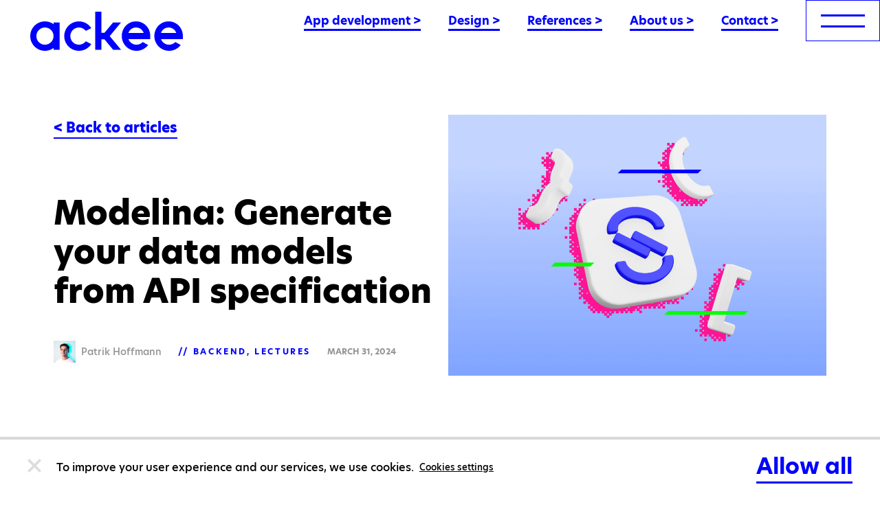

--- FILE ---
content_type: text/html; charset=utf-8
request_url: https://www.ackee.agency/blog/modelina-generate-your-data-models-from-api-specification
body_size: 34409
content:
<!DOCTYPE html><html lang="en"><head><meta charSet="utf-8"/><meta http-equiv="x-ua-compatible" content="ie=edge"/><meta name="viewport" content="width=device-width, initial-scale=1, shrink-to-fit=no"/><link rel="stylesheet" href="/styles/layout.css"/><link rel="stylesheet" href="/styles/reset.css"/><link rel="stylesheet" href="/styles/slick-theme.css"/><link rel="stylesheet" href="/styles/proven-expert.css"/><script>(function(){var a={analytics_storage:"granted",personalization_storage:"granted"};window.dataLayer=window.dataLayer||[];function t(){window.dataLayer.push(arguments)}t("consent","default",a);})();
//# sourceMappingURL=defaultCookies.js.map
</script><script>(function(w,d,s,l,i){w[l]=w[l]||[];w[l].push({'gtm.start': new Date().getTime(),event:'gtm.js'});var
        f=d.getElementsByTagName(s)[0], j=d.createElement(s),dl=l!='dataLayer'?'&l='+l:'';j.async=true;j.src=
        'https://www.googletagmanager.com/gtm.js?id='+i+dl;f.parentNode.insertBefore(j,f);
        })(window,document,'script','dataLayer','GTM-5VSZFLK');</script></script><script defer="" data-domain="ackee.agency" src="https://plausible.io/js/script.outbound-links.file-downloads.tagged-events.local.js"></script><script>window.plausible = window.plausible || function() { (window.plausible.q = window.plausible.q || []).push(arguments) }</script><meta name="generator" content="Gatsby 4.25.5"/><meta data-react-helmet="true" name="description" content="Learn about APIs and how Modelina can help you generate data models from the API specification instead of manually creating them."/><meta data-react-helmet="true" property="og:title" content="Modelina: Generate your data models from API specification |"/><meta data-react-helmet="true" property="og:description" content="Learn about APIs and how Modelina can help you generate data models from the API specification instead of manually creating them."/><meta data-react-helmet="true" property="og:url" content="https://www.ackee.agency/blog/modelina-generate-your-data-models-from-api-specification"/><meta data-react-helmet="true" property="og:image" content="https://storage.googleapis.com/ackee-blog-cms-static-files/Modelina_social_539ab44826/Modelina_social_539ab44826.png"/><meta data-react-helmet="true" property="og:image:type" content="image/png"/><meta data-react-helmet="true" property="og:image:width" content="2400"/><meta data-react-helmet="true" property="og:image:height" content="1260"/><meta data-react-helmet="true" property="og:locale" content="en"/><meta data-react-helmet="true" property="og:type" content="article"/><meta data-react-helmet="true" property="og:site_name" content="Ackee"/><meta data-react-helmet="true" name="twitter:card" content="summary"/><meta data-react-helmet="true" name="twitter:creator" content="Ackee s.r.o."/><meta data-react-helmet="true" name="twitter:title" content="Modelina: Generate your data models from API specification |"/><meta data-react-helmet="true" name="twitter:description" content="Learn about APIs and how Modelina can help you generate data models from the API specification instead of manually creating them."/><meta data-react-helmet="true" name="facebook-domain-verification" content="936f6u23yfsfvjdja2njkd6miavks9"/><meta data-react-helmet="true" property="article:published_time" content="2024-03-31T19:55:46.861Z"/><meta data-react-helmet="true" property="article:modified_time" content="2024-03-31T19:55:46.879Z"/><meta name="theme-color" content="#ffffff"/><style data-href="/styles.b3622f1573c9b5a13a23.css" data-identity="gatsby-global-css">code[class*=language-],pre[class*=language-]{word-wrap:normal;background:none;color:#000;font-family:Consolas,Monaco,Andale Mono,Ubuntu Mono,monospace;font-size:1em;-webkit-hyphens:none;hyphens:none;line-height:1.5;tab-size:4;text-align:left;text-shadow:0 1px #fff;white-space:pre;word-break:normal;word-spacing:normal}code[class*=language-] ::selection,code[class*=language-]::selection,pre[class*=language-] ::selection,pre[class*=language-]::selection{background:#b3d4fc;text-shadow:none}@media print{code[class*=language-],pre[class*=language-]{text-shadow:none}}pre[class*=language-]{margin:.5em 0;overflow:auto;padding:1em}:not(pre)>code[class*=language-],pre[class*=language-]{background:#f5f2f0}:not(pre)>code[class*=language-]{border-radius:.3em;padding:.1em;white-space:normal}.token.cdata,.token.comment,.token.doctype,.token.prolog{color:#708090}.token.punctuation{color:#999}.token.namespace{opacity:.7}.token.boolean,.token.constant,.token.deleted,.token.number,.token.property,.token.symbol,.token.tag{color:#905}.token.attr-name,.token.builtin,.token.char,.token.inserted,.token.selector,.token.string{color:#690}.language-css .token.string,.style .token.string,.token.entity,.token.operator,.token.url{background:hsla(0,0%,100%,.5);color:#9a6e3a}.token.atrule,.token.attr-value,.token.keyword{color:#07a}.token.class-name,.token.function{color:#dd4a68}.token.important,.token.regex,.token.variable{color:#e90}.token.bold,.token.important{font-weight:700}.token.italic{font-style:italic}.token.entity{cursor:help}</style><title data-react-helmet="true">Modelina: Generate your data models from API specification |</title><link data-react-helmet="true" rel="image_src" type="image/png" href="https://storage.googleapis.com/ackee-blog-cms-static-files/Modelina_social_539ab44826/Modelina_social_539ab44826.png"/><link data-react-helmet="true" rel="icon" type="image/png" sizes="16x16" href="[data-uri]"/><link data-react-helmet="true" rel="icon" type="image/png" sizes="32x32" href="[data-uri]"/><link data-react-helmet="true" rel="apple-touch-icon" sizes="180x180" href="[data-uri]"/><link data-react-helmet="true" rel="mask-icon" color="#0000ff" href="[data-uri]"/><script data-react-helmet="true" src="/cookies-management/index.js" type="text/javascript"></script><style data-fela-type="KEYFRAME" data-fela-rehydration="465">@-webkit-keyframes k1{100%{background-position:-2300px}}@-moz-keyframes k1{100%{background-position:-2300px}}@keyframes k1{100%{background-position:-2300px}}</style><style data-fela-type="RULE" data-fela-rehydration="465">.a{display:none}.j{fill:#0000FF}.k{-webkit-transition:cubic-bezier(0.4, 0.0, 0.2, 1) 0.3s;transition:cubic-bezier(0.4, 0.0, 0.2, 1) 0.3s}.l{transition-property:fill}.m{height:4.65rem}.n{display:-webkit-inline-box;display:-webkit-inline-flex;display:-ms-inline-flexbox;display:inline-flex}.o{-webkit-align-items:center;-ms-flex-item-align-items:center;-ms-grid-row-align-items:center;align-items:center}.p{justify-content:center}.q{padding-left:1rem}.r{padding-top:0.5rem}.s{background:transparent}.t{cursor:pointer}.u{pointer-events:all}.v{transition-property:border-color}.ab{border-bottom-width:1px}.ac{border-bottom-style:solid}.ae{border-bottom-color:#0000FF}.af{border-top-width:1px}.ag{border-top-style:solid}.ah{border-top-color:#0000FF}.ai{border-right-style:none}.aj{border-left-width:1px}.ak{border-left-style:solid}.al{border-left-color:#0000FF}.am{color:#0000FF}.an{font-size:1.0625rem}.ao{font-weight:bold}.ap{text-decoration:none}.aq{will-change:color}.ar{-webkit-transition:cubic-bezier(0.4, 0.0, 0.2, 1) color 0.3s;transition:cubic-bezier(0.4, 0.0, 0.2, 1) color 0.3s}.as{white-space:nowrap}.au{border-bottom-width:3px}.av{display:inline-block}.aw{margin-right:2rem}.ay{position:fixed}.az{top:0}.ba{display:-webkit-box;display:-webkit-flex;display:-ms-flexbox;display:flex}.bb{flex-direction:row}.bc{width:100%}.bd{justify-content:space-between}.be{-webkit-align-items:flex-start;-ms-flex-item-align-items:start;align-items:flex-start}.bf{z-index:12}.bg{will-change:background-color}.bh{-webkit-transition:cubic-bezier(0.4, 0.0, 0.2, 1) background-color 0.3s;transition:cubic-bezier(0.4, 0.0, 0.2, 1) background-color 0.3s}.bi{overflow:hidden}.bj{-webkit-background-color:transparent;background-color:transparent}.bn{-webkit-align-items:flex-end;-ms-flex-item-align-items:end;align-items:flex-end}.bo{transition-property:background, border-color}.bp{padding-right:1rem}.bq{box-sizing:border-box}.bt{border-right-width:1px}.bu{border-right-style:solid}.bv{border-top-color:transparent}.bw{border-right-color:transparent}.bx{border-bottom-color:transparent}.by{border-left-color:transparent}.bz{line-height:0}.ca{width:11.1rem}.cb{height:2.85rem}.ce{font-family:"hero-new", -apple-system, BlinkMacSystemFont, "Segoe UI", Roboto, Oxygen-Sans, Ubuntu,Cantarell, "Helvetica Neue", sans-serif}.cf{font-weight:400}.cg{position:relative}.ch{padding-top:14px}.ci{padding-right:19px}.cj{padding-bottom:13px}.ck{padding-left:19px}.cr{border-right-color:#0000FF}.cs{width:48px}.ct{height:3px}.cu{-webkit-background-color:#0000FF;background-color:#0000FF}.cv{will-change:opacity}.cw{transition-property:opacity, background-color}.cx{opacity:1}.cy{margin-bottom:13px}.db{color:#FF00FF}.dc{font-size:1.1875rem}.dd{font-weight:800}.de{text-transform:uppercase}.df{position:absolute}.dg{top:50%}.dh{left:50%}.di{-webkit-transform:translate(-50%, -50%);-moz-transform:translate(-50%, -50%);-ms-transform:translate(-50%, -50%);transform:translate(-50%, -50%)}.dj{-webkit-transition:cubic-bezier(0.4, 0.0, 0.2, 1) opacity 0.3s;transition:cubic-bezier(0.4, 0.0, 0.2, 1) opacity 0.3s}.dk{opacity:0}.dl{top:1rem}.dm{right:1.25rem}.dn{width:3.3rem}.do{height:1.3125rem}.dp{z-index:2}.du{fill:#00FFFF}.dv{flex-direction:column}.dw{margin-right:3rem}.dx{left:0}.dy{width:100vw}.dz{height:100%}.ea{overflow-x:hidden}.eb{overflow-y:scroll !important}.ec{-webkit-background-image:url([data-uri]);background-image:url([data-uri])}.ed{-webkit-background-color:#000016;background-color:#000016}.ee{background-repeat:no-repeat}.ef{background-size:cover}.eg{z-index:13}.eh{visibility:hidden}.ei{-webkit-transition:cubic-bezier(0.4, 0.0, 0.2, 1) opacity 0.3s, cubic-bezier(0.4, 0.0, 0.2, 1) visibility 0.3s;transition:cubic-bezier(0.4, 0.0, 0.2, 1) opacity 0.3s, cubic-bezier(0.4, 0.0, 0.2, 1) visibility 0.3s}.ep{top:2.1875rem}.eq{left:1.5rem}.es{margin-bottom:4.25rem}.et{padding-top:0}.eu{padding-right:0}.ev{padding-bottom:0}.ew{padding-left:0}.ex{width:80%}.fc{overflow:visible}.fd{padding-bottom:3rem}.ff{color:#FFF}.fg{font-size:0.875rem}.fh{line-height:1.0625rem}.fi{letter-spacing:3px}.fj{margin-bottom:28px}.fk{-ms-grid-column-start:auto;grid-column-start:auto}.fl{grid-column-end:span 12}.fm{justify-self:auto}.fr{display:-ms-grid;display:grid}.fs{grid-column-gap:1rem}.ft{width:calc(100% - 3rem)}.gb{padding-top:7.5rem}.gc{padding-right:1.5rem}.gd{padding-bottom:7.5rem}.ge{padding-left:1.5rem}.gg{display:block}.gh{margin-right:30px}.gi{font-size:1.25rem}.gj{line-height:1.5rem}.gk{color:#00FFFF}.gl{-webkit-transition:ease-out 0.3s border, ease-out 0.3s color;transition:ease-out 0.3s border, ease-out 0.3s color}.gm{will-change:color, border}.gq{border-bottom-width:2px}.gr{border-bottom:false}.gs{font-size:2rem}.gt{line-height:2.2rem}.gu{margin-bottom:1.875rem}.hb:last-child{margin-right:0}.hc{-webkit-transform:translateY(2rem);-moz-transform:translateY(2rem);-ms-transform:translateY(2rem);transform:translateY(2rem)}.hd{-webkit-transition:cubic-bezier(0.4, 0.0, 0.2, 1) -webkit-transform 0.4s, cubic-bezier(0.4, 0.0, 0.2, 1) opacity 0.4s;transition:cubic-bezier(0.4, 0.0, 0.2, 1) transform 0.4s, cubic-bezier(0.4, 0.0, 0.2, 1) opacity 0.4s}.he{transition-delay:0.5s}.hf{padding-top:2rem}.hg{margin-bottom:1.625rem}.hh{margin-right:1.5rem}.hl{flex-wrap:wrap}.hm{justify-content:flex-start}.hn{container:({inNavigation,theme:{colors}})=>({marginTop:'2rem',paddingTop:'2.5rem',alignItems:'center',flexWrap:'wrap',gridRowGap:'1rem',borderTop:`1px solid ${colors.borderGrey}`,maxWidth:805,justifySelf:'end',tablet:{width:'unset',borderTop:0,marginTop:0,paddingTop:!inNavigation&&'2.5rem'},tabletLarge:{gridColumnGap:!inNavigation?'1rem':undefined,paddingTop:!inNavigation?'3rem':0}})}.ho{justify-self:end}.hp{margin-top:2rem}.hq{padding-top:2.5rem}.hr{grid-row-gap:1rem}.hs{max-width:805px}.hy{border-top-color:rgba(255,255,255,0.35)}.hz{padding-bottom:1.5rem}.ia{-webkit-transition:cubic-bezier(0.4, 0.0, 0.2, 1) fill 0.3s;transition:cubic-bezier(0.4, 0.0, 0.2, 1) fill 0.3s}.ib:last-child{padding-right:0}.ig{padding-bottom:4rem}.il{margin-top:1.5rem}.iu{margin-bottom:2.5rem}.iv{transition-property:color}.iw{font-stretch:normal}.ix{color:#000}.iy{line-height:1.2083}.jb{line-height:1.875rem}.jc{color:#939393}.jd{font-weight:700}.je{font-size:0.75rem}.jf{line-height:1.25rem}.jg{vertical-align:middle}.jh{font-weight:500}.ji{height:2rem}.jj{margin-right:0.5rem}.jk{display:inline}.jl{letter-spacing:2.6px}.jm::before{content:"// "}.jn::before{color:#0000FF}.jo{margin-top:0}.jp{margin-right:0}.jq{margin-bottom:0}.jr{margin-left:0}.js{list-style-type:none}.jt:not(:last-child):after{color:#0000FF}.ju:not(:last-child):after{content:", "}.kc{border-radius:0.25rem}.ke{padding-top:0.75rem}.kf{padding-right:0.75rem}.kg{padding-bottom:0.75rem}.kh{padding-left:0.75rem}.ki p{font-size:1.125rem}.kj p{font-weight:500}.kk p{line-height:1.875rem}.kl p strong{font-weight:800}.km a{font-weight:inherit}.kn a{color:#0000FF}.ko a{text-decoration-color:#0000FF}.kp a{-webkit-transition:cubic-bezier(0.4, 0.0, 0.2, 1) 0.3s;transition:cubic-bezier(0.4, 0.0, 0.2, 1) 0.3s}.kq a{transition-property:color}.kr a:hover{color:#FF00FF}.ks a{overflow-wrap:break-word}.kt ul{padding-left:0.5rem}.ku ul li{list-style:none}.kv ul li{font-size:1.125rem}.kw ul li{line-height:1.875rem}.kx ul li{padding-left:1.5rem}.ky ul li{margin-bottom:0.25rem}.kz ul li::before{content:url([data-uri])}.la ul li::before{position:absolute}.lb ul li::before{display:inline-block}.lc ul li::before{-webkit-transform:translateY(-15%);-moz-transform:translateY(-15%);-ms-transform:translateY(-15%);transform:translateY(-15%)}.ld ul li::before{margin-left:-1.5rem}.le ul li::before{margin-right:0.6875rem}.lf ol{padding-left:2.5rem}.lg ol li{font-size:1.125rem}.lh ol li{line-height:1.875rem}.li ol li{padding-left:1rem}.lj ol li{margin-bottom:0.25rem}.lk h1{font-size:3rem}.ll h1{font-weight:800}.lm h1{line-height:3.625rem}.ln h1{margin-top:4rem}.lo h1{margin-bottom:1.5rem}.lp h2{font-size:2rem}.lq h2{font-weight:800}.lr h2{line-height:2.5rem}.ls h2{margin-top:4rem}.lt h2{margin-bottom:1.5rem}.lu h3{font-size:1.5rem}.lv h3{font-weight:800}.lw h3{line-height:2.125rem}.lx h3{margin-top:4rem}.ly h3{margin-bottom:1rem}.lz h4{font-size:1.375rem}.ma h4{font-weight:600}.mb h4{line-height:2.1875rem}.mc h4{letter-spacing:0.0625rem}.md h4{text-transform:uppercase}.me h4{margin-top:4rem}.mf h4{margin-bottom:1rem}.mg table{width:100%}.mh table{border-collapse:collapse}.mi table th, td{padding-top:0.5rem}.mj table th, td{padding-right:0.5rem}.mk table th, td{padding-bottom:0.5rem}.ml table th, td{padding-left:0.5rem}.mm table th{color:#0000FF}.mn table th{font-weight:700}.mo table th{font-size:1rem}.mp table th{line-height:1.625rem}.mq table th{text-align:start}.mr table th{border-bottom-width:2px}.ms table th{border-bottom-style:solid}.mt table th{border-bottom-color:#0000FF}.mu table td{font-size:0.875rem}.mv table td{font-weight:500}.mw table td{line-height:1.625rem}.mx table td a{color:#000}.my table td a{text-decoration-color:#000}.mz table td{border-bottom-width:2px}.na table td{border-bottom-style:solid}.nb table td{border-bottom-color:#EFEFEF}.nc table tr :is(td,th):first-child::before{min-height:44px}.nd{max-width:100%}.ne{max-height:50rem}.nf{margin-top:2.5rem}.ng{margin-right:auto}.nh{margin-left:auto}.ni{text-align:center}.nj{font-size:0.875em}.nk{margin-top:-1.5rem}.nl{font-weight:inherit}.nm{text-decoration-color:#0000FF}.nn{flex-wrap:nowrap}.no{margin-top:7.75rem}.np{color:blue}.nq{font-size:0.9375rem}.nr{line-height:1.2rem}.ns{margin-right:1.1875rem}.nt{margin-bottom:0.5rem}.nu{margin-left:1.65rem}.nv:first-child{margin-left:0}.nw{padding-left:1.875rem}.nx{padding-top:0.25rem}.ny{padding-bottom:0.25rem}.nz{margin-left:0.3125rem}.oa:before{content:url([data-uri])}.ob:before{position:absolute}.oc:before{left:-0.3125rem}.od:before{top:0}.of{border-left-width:0.0625rem}.og{border-left-color:#939393}.oh{font-size:1rem}.oi{margin-top:-0.25rem}.oj{margin-bottom:0.0625rem}.ok{font-style:italic}.ol{line-height:1.125rem}.om{color:#7A7A7A}.on{margin-bottom:1.75rem}.oo{margin-right:2.1875rem}.op{height:4.875rem}.oq{text-align:left}.or{text-decoration:unset}.os{-webkit-transition:color 0.2s ease-out;transition:color 0.2s ease-out}.ou{line-height:1.625rem}.ov{margin-bottom:3rem}.oz{grid-template-columns:1fr}.pa{margin-top:4.475rem}.pd{bottom:0}.pe{-webkit-transform:translateX(-50%);-moz-transform:translateX(-50%);-ms-transform:translateX(-50%);transform:translateX(-50%)}.pf{-webkit-transition:-webkit-transform 0.35s ease-in-out;transition:transform 0.35s ease-in-out}.pg{right:0}.ph{-webkit-background-color:#FF00FF;background-color:#FF00FF}.pi{-webkit-transition:all 0.5s ease;transition:all 0.5s ease}.pj{padding-top:75%}.pm{margin-top:1.375rem}.pn{margin-bottom:1.5rem}.po{text-decoration:underline solid transparent}.ps{line-height:1.3125}.pv{border-bottom-width:0.0625rem}.pw{border-bottom-color:#939393}.pz{max-width:86.1875rem}.qa{line-height:1.4}.qc{line-height:1.128}.qe{box-shadow:inset 0 -0.1875rem #0000FF}.qf{grid-column:span 12}.qg{container:({theme:{colors}})=>({backgroundColor:colors.darkBlue,backgroundImage:`url(${background/* default */.Z})`,backgroundSize:'contain',position:'relative'})}.qh{container:()=>({paddingBottom:'3.875rem',// TODO: find a solution to remove !important
paddingTop:'4.69rem!important',tabletLarge:{paddingBottom:'3.875rem'}})}.qi{text:({theme:{colors}})=>({color:colors.white,marginBottom:'0',marginLeft:'4rem',width:'fit-content',position:'relative',top:8})}.qj{grid-column:auto / span 12}.qk{height:6.27531rem}.ql{margin-top:-1.5688rem}.qm{margin-bottom:5rem}.qn{top:76px}.qo{top:16px}.qp{-webkit-background-color:#000714;background-color:#000714}.qq{background-size:contain}.qr{z-index:1000}.qs{width:100px}.qt{height:20px}.qu{margin-top:2%}.qv{margin-bottom:2%}.qw{background:url([data-uri]) left center}.qx{-webkit-animation:k1 0.9s steps(23) infinite;animation:k1 0.9s steps(23) infinite}.at:hover{color:#FF00FF}.cl:hover> div{opacity:0}.cm:hover> span{opacity:1}.gn:hover{border-bottom-width:2px}.go:hover{border-bottom-style:solid}.gp:hover{border-bottom-color:transparent}.ic:hover{fill:#FF00FF}.kd:hover{-webkit-background-color:#000714;background-color:#000714}.ot:hover{color:false}.pk:hover .mask{opacity:0.12}.pl:hover .thumbnail{-webkit-transform:translateX(-50%) scale(1.15);-moz-transform:translateX(-50%) scale(1.15);-ms-transform:translateX(-50%) scale(1.15);transform:translateX(-50%) scale(1.15)}.pp:hover{color:#0000FF}.pq:hover{text-decoration:underline solid #0000FF}.pr:hover{-webkit-transition:cubic-bezier(0.4, 0.0, 0.2, 1) 0.3s;transition:cubic-bezier(0.4, 0.0, 0.2, 1) 0.3s}.id:active{fill:#0000FF}</style><style data-fela-type="RULE" data-fela-rehydration="465" media="(min-width: 768px)">.gv{font-size:2.375rem}.gw{line-height:2.625rem}.gx{padding-bottom:3px}.gy{margin-bottom:2.375rem}.gz{display:inline-block}.ha{margin-right:3rem}.hi{margin-right:2.25rem}.hj{display:block}.hu{width:unset}.hv{margin-top:0}.hw{padding-top:false}.hx{border-top-width:0}.ie{padding-right:1.5rem}.if{padding-bottom:1.5rem}.iz{font-size:3rem}.ja{line-height:1.2083}.jv{padding-left:3rem}.jw{padding-right:3rem}.oe{flex-wrap:nowrap}.pb{gap:2rem}.pc{grid-template-columns:repeat(2, 1fr)}.pt{font-size:2rem}.pu{line-height:1.3125}.qd{font-size:3.75rem}</style><style data-fela-type="RULE" data-fela-rehydration="465" media="(min-height: 900px)">.ej{-webkit-align-items:center;-ms-flex-item-align-items:center;-ms-grid-row-align-items:center;align-items:center}</style><style data-fela-type="RULE" data-fela-rehydration="465" media="(min-width: 1024px)">.c{position:fixed}.d{will-change:opacity}.e{z-index:999}.f{margin-left:3px}.g{pointer-events:none}.h{opacity:1}.i{-webkit-transition:cubic-bezier(0.4, 0.0, 0.2, 1) opacity 0.3s, cubic-bezier(0.4, 0.0, 0.2, 1) fill 0.3s;transition:cubic-bezier(0.4, 0.0, 0.2, 1) opacity 0.3s, cubic-bezier(0.4, 0.0, 0.2, 1) fill 0.3s}.w{height:4.6875rem}.x{padding-left:2rem}.y{-webkit-align-items:flex-end;-ms-flex-item-align-items:end;align-items:flex-end}.z{padding-bottom:0.3rem}.bk{display:-webkit-box;display:-webkit-flex;display:-ms-flexbox;display:flex}.bl{-webkit-transition:cubic-bezier(0.4, 0.0, 0.2, 1) opacity 0.3s;transition:cubic-bezier(0.4, 0.0, 0.2, 1) opacity 0.3s}.bm{-webkit-align-items:center;-ms-flex-item-align-items:center;-ms-grid-row-align-items:center;align-items:center}.br{padding-left:2.7rem}.bs{padding-right:2.7rem}.cc{width:100%}.cd{height:3.5625rem}.cn{padding-top:20px}.co{padding-right:21px}.cp{padding-bottom:19px}.cq{padding-left:21px}.cz{width:64px}.da{height:3px}.dq{right:1.3625rem}.dr{top:1.2625rem}.ds{width:4rem}.dt{height:1.3125rem}.ek{padding-top:3rem}.el{grid-template-columns:repeat(auto-fill, minmax(5.9%, 1fr))}.em{padding-right:0}.en{padding-bottom:0}.eo{padding-left:0}.er{left:1.3625rem}.ey{position:relative}.ez{max-height:60%}.fe{overflow:hidden}.fn{-ms-grid-column-start:auto;grid-column-start:auto}.fo{grid-column-end:span 12}.fp{grid-template-columns:none}.fq{grid-column-gap:unset}.fu{grid-column-gap:1.5rem}.fv{width:calc(100% - 9.75rem)}.gf{grid-column-end:span 6}.hk{grid-template-columns:repeat(auto-fill, minmax(6.3%, 1fr))}.ht{padding-top:0}.ih{padding-bottom:4rem}.ir{padding-top:10.4375rem}.is{padding-right:4.875rem}.it{padding-left:4.875rem}.jx{padding-left:10rem}.jy{padding-right:10rem}.kb{padding-bottom:10.4375rem}.px{padding-top:10.25rem}.py{padding-bottom:12.5rem}.qb{font-size:4.875rem}</style><style data-fela-type="RULE" data-fela-rehydration="465" media="(min-width: 1025px)">.ow{margin-bottom:0}.ox{grid-template-columns:repeat(3, 1fr)}.oy{padding-top:0}</style><style data-fela-type="RULE" data-fela-rehydration="465" media="(min-width: 1200px)">.ax{margin-right:2.5rem}.ii{flex-direction:row}.ij{padding-bottom:4rem}.ik{width:50%}.im{max-width:43.5rem}.in{max-height:30rem}.io{object-fit:cover}.ip{margin-left:1.5rem}.iq{margin-top:0}</style><style data-fela-type="RULE" data-fela-rehydration="465" media="(min-width: 1440px)">.fa{max-height:unset}.fb{margin-right:5rem}.jz{padding-left:18rem}.ka{padding-right:18rem}</style><style data-fela-type="RULE" data-fela-rehydration="465" media="(min-width: 1920px)">.fw{max-width:95rem}.fx{margin-top:auto}.fy{margin-right:auto}.fz{margin-bottom:auto}.ga{margin-left:auto}</style><style data-fela-type="RULE" data-fela-rehydration="465" media="(any-pointer: fine)">.b{display:block}</style><link rel="canonical" href="https://www.ackee.agency/blog/modelina-generate-your-data-models-from-api-specification" data-baseprotocol="https:" data-basehost="www.ackee.agency"/><link rel="sitemap" type="application/xml" href="/sitemap.xml"/><link rel="icon" href="/favicon-32x32.png?v=d8a78f827f76bb34e7f37bb6ca6d64fc" type="image/png"/><link rel="manifest" href="/manifest.webmanifest" crossorigin="anonymous"/><link rel="apple-touch-icon" sizes="48x48" href="/icons/icon-48x48.png?v=d8a78f827f76bb34e7f37bb6ca6d64fc"/><link rel="apple-touch-icon" sizes="72x72" href="/icons/icon-72x72.png?v=d8a78f827f76bb34e7f37bb6ca6d64fc"/><link rel="apple-touch-icon" sizes="96x96" href="/icons/icon-96x96.png?v=d8a78f827f76bb34e7f37bb6ca6d64fc"/><link rel="apple-touch-icon" sizes="144x144" href="/icons/icon-144x144.png?v=d8a78f827f76bb34e7f37bb6ca6d64fc"/><link rel="apple-touch-icon" sizes="192x192" href="/icons/icon-192x192.png?v=d8a78f827f76bb34e7f37bb6ca6d64fc"/><link rel="apple-touch-icon" sizes="256x256" href="/icons/icon-256x256.png?v=d8a78f827f76bb34e7f37bb6ca6d64fc"/><link rel="apple-touch-icon" sizes="384x384" href="/icons/icon-384x384.png?v=d8a78f827f76bb34e7f37bb6ca6d64fc"/><link rel="apple-touch-icon" sizes="512x512" href="/icons/icon-512x512.png?v=d8a78f827f76bb34e7f37bb6ca6d64fc"/></head><body><div id="___gatsby"><div style="outline:none" tabindex="-1" id="gatsby-focus-wrapper"><div class="ay az ba bb bc bd be bf m bg bh bi bj w g"><div data-event-id="logo" class="ba bn"><div class="ba o p s k bo q bp bq m u w br bs y af bt ab aj ag bu ac ak bv bw bx by plausible-event-name=logo_click"><a class="ce cf bz" aria-label="Ackee logo" href="/"><svg width="222" height="57" viewBox="0 0 222 57" xmlns="http://www.w3.org/2000/svg" class="ca cb j k l cc cd"><path d="M33.8866 18.1794C30.6937 15.8665 26.9256 14.4828 22.9981 14.1808C19.0706 13.8788 15.1362 14.6703 11.6288 16.4679C8.12146 18.2656 5.17747 20.9995 3.12155 24.3683C1.06563 27.737 -0.0223389 31.6097 -0.0223389 35.559C-0.0223389 39.5084 1.06563 43.381 3.12155 46.7497C5.17747 50.1185 8.12146 52.8524 11.6288 54.6501C15.1362 56.4478 19.0706 57.2392 22.9981 56.9372C26.9256 56.6352 30.6937 55.2515 33.8866 52.9386V55.4396H42.7703V15.6804H33.8866V18.1794ZM21.3851 48.0971C18.9125 48.0971 16.4955 47.3619 14.4396 45.9847C12.3838 44.6074 10.7814 42.6498 9.83523 40.3595C8.88902 38.0692 8.64145 35.549 9.12383 33.1176C9.6062 30.6863 10.7969 28.4529 12.5452 26.6999C14.2936 24.947 16.5211 23.7533 18.9462 23.2696C21.3712 22.786 23.8849 23.0342 26.1692 23.9829C28.4536 24.9316 30.406 26.5381 31.7797 28.5993C33.1534 30.6606 33.8866 33.0839 33.8866 35.5629C33.8825 38.8856 32.5639 42.0709 30.2202 44.4199C27.8765 46.769 24.6991 48.09 21.3851 48.0931V48.0971ZM153.868 14.1219C142.232 14.1219 133.116 23.5411 133.116 35.5629C133.117 40.051 134.522 44.4258 137.134 48.0708C139.746 51.7158 143.433 54.4472 147.675 55.8803C151.917 57.3133 156.5 57.3757 160.78 56.0587C165.059 54.7416 168.818 52.1115 171.528 48.539L163.578 44.1843C162.123 45.7241 160.302 46.8684 158.285 47.5102C156.269 48.152 154.123 48.2703 152.048 47.8539C149.974 47.4376 148.038 46.5002 146.424 45.1297C144.809 43.7591 143.567 42.0001 142.815 40.0173H174.617V35.5629C174.617 23.5372 165.503 14.118 153.868 14.118V14.1219ZM142.716 31.1046C144.344 26.2884 148.602 23.0229 153.868 23.0229C159.134 23.0229 163.389 26.2884 165.02 31.1046H142.716ZM70.7962 23.0249C72.7186 23.022 74.6156 23.4653 76.3385 24.3202C78.0614 25.1751 79.5636 26.4183 80.7272 27.9525L88.7684 23.9459C86.2667 20.0537 82.5757 17.078 78.2471 15.4639C73.9185 13.8498 69.1851 13.684 64.7547 14.9912C60.3244 16.2985 56.4351 19.0086 53.6686 22.7162C50.9021 26.4238 49.4071 30.9297 49.4071 35.56C49.4071 40.1903 50.9021 44.6962 53.6686 48.4038C56.4351 52.1114 60.3244 54.8215 64.7547 56.1288C69.1851 57.436 73.9185 57.2702 78.2471 55.656C82.5757 54.0419 86.2667 51.0663 88.7684 47.1741L80.7272 43.1655C79.4365 44.8593 77.7363 46.1949 75.7872 47.0463C73.8382 47.8976 71.7048 48.2364 69.5887 48.0308C67.4727 47.8251 65.444 47.0817 63.6943 45.8708C61.9447 44.66 60.532 43.0217 59.5899 41.111C58.6477 39.2002 58.2072 37.0801 58.31 34.951C58.4128 32.822 59.0555 30.7545 60.1774 28.9439C61.2992 27.1333 62.8632 25.6395 64.7213 24.6038C66.5794 23.5681 68.6703 23.0246 70.7962 23.0249ZM222 35.559C222 23.5372 212.886 14.118 201.249 14.118C189.611 14.118 180.499 23.5372 180.499 35.559C180.499 40.0472 181.904 44.4222 184.516 48.0675C187.127 51.7128 190.814 54.4445 195.056 55.8776C199.298 57.3108 203.882 57.3731 208.161 56.0558C212.44 54.7385 216.2 52.108 218.909 48.5351L210.961 44.1804C209.506 45.7202 207.685 46.8645 205.668 47.5063C203.652 48.1481 201.506 48.2664 199.431 47.85C197.357 47.4337 195.421 46.4963 193.806 45.1257C192.192 43.7552 190.95 41.9962 190.198 40.0134H222V35.559ZM190.097 31.1046C191.727 26.2884 195.985 23.0229 201.249 23.0229C206.513 23.0229 210.772 26.2884 212.401 31.1046H190.097ZM132.065 15.6784H120.506L107.979 30.7859H103.411V0H94.5276V55.4396H103.411V40.3302H107.979L120.517 55.4396H132.071L115.575 35.559L132.065 15.6784Z"></path></svg></a></div></div><div class="ba bb u"><div data-event-id="menu" class="a bk bl d h bm"><li class="av aw ax plausible-event-name=menu_click plausible-event-click_text=mainNavigation.navigation.apps plausible-event-click_url=/app-development"><a class="am an ao ap aq ar as at au ac ae" data-event-id="mainNavigation.navigation.apps" href="/app-development">App development<!-- --> &gt;</a></li><li class="av aw ax plausible-event-name=menu_click plausible-event-click_text=mainNavigation.moreLinks.design plausible-event-click_url=/designPage"><a class="am an ao ap aq ar as at au ac ae" data-event-id="mainNavigation.moreLinks.design" href="/design">Design<!-- --> &gt;</a></li><li class="av aw ax plausible-event-name=menu_click plausible-event-click_text=mainNavigation.navigation.references plausible-event-click_url=/references"><a class="am an ao ap aq ar as at au ac ae" data-event-id="mainNavigation.navigation.references" href="/references">References<!-- --> &gt;</a></li><li class="av aw ax plausible-event-name=menu_click plausible-event-click_text=mainNavigation.navigation.about plausible-event-click_url=/about-us"><a class="am an ao ap aq ar as at au ac ae" data-event-id="mainNavigation.navigation.about" href="/about-us">About us<!-- --> &gt;</a></li><li class="av aw ax plausible-event-name=menu_click plausible-event-click_text=mainNavigation.navigation.contact plausible-event-click_url=/contact"><a class="am an ao ap aq ar as at au ac ae" data-event-id="mainNavigation.navigation.contact" href="/contact">Contact<!-- --> &gt;</a></li></div><button data-event-id="burger-menu-button" type="button" aria-label="menu" class="cg bj ch ci cj ck k v t cl cm cn co cp cq af bt ab aj ag bu ac ak ah cr ae al plausible-event-name=burger_menu_button_click"><div class="cs ct cu cv k cw cx cy cz da"></div><div class="cs ct cu cv k cw cx cz da"></div><span class="db dc ce dd de df dg dh di cv dj dk">More</span></button></div></div><div class="fk fl bi ba fm ay az dx dy dz ea eb ec ed ee ef eg eh dk ei p be ej fn fo fp fq" data-event-id="burger-menu"><button data-event-id="burger-menu-close-button" type="button" class="df dl dm dn do dp t dq dr ds dt plausible-event-name=burger_menu_close_button_click"><svg viewBox="0 0 64 21" class="du"><g stroke="none" stroke-width="1" fill-rule="evenodd"><g transform="translate(0.000000, 0.000000)"><rect transform="translate(32.000000, 10.500000) rotate(-345.000000) translate(-32.000000, -10.500000) " x="0" y="9" width="64" height="3"></rect><rect transform="translate(32.000000, 10.500000) rotate(-15.000000) translate(-32.000000, -10.500000) " x="0" y="9" width="64" height="3"></rect></g></g></svg></button><div class="fk fl bi fr fs fm ft fn fo el fu fv ek em en eo fw fx fy fz ga gb gc gd ge"><div class="fk fl bi a fm o fn gf fp fq bk ey ez fa"></div><nav class="fk fl fc gg fm fd fn gf fp fq fe en"><div class="ba o gh df ep eq dr er"><a href="https://ackee.cz" class="ap"><span class="ce dd av aw gi gj gk gl gm at gn go gp gq ac ae">CS</span></a><span class="ce dd av aw gi gj db gr gl gm at gn go gp">EN</span><a href="https://www.ackee.de/" class="ap"><span class="ce dd av aw gi gj gk gl gm at gn go gp gq ac ae">DE</span></a></div><div class="dk hc hd he hf ek"><ul class="gg es et eu ev ew"><li class="gg aw gz ha plausible-event-name=burger_menu_click plausible-event-click_text=mainNavigation.navigation.home plausible-event-click_url=/"><a class="ce dd gk av ap gl gm gs gt gu at gn go gp gv gw gx gy gq ac ae" data-event-id="burgerNavigation.navigation.home" href="/">Home</a></li><li class="gg aw gz ha plausible-event-name=burger_menu_click plausible-event-click_text=mainNavigation.navigation.apps plausible-event-click_url=/app-development"><a class="ce dd gk av ap gl gm gs gt gu at gn go gp gv gw gx gy gq ac ae" data-event-id="burgerNavigation.navigation.apps" href="/app-development">App development</a></li><li class="gg aw gz ha plausible-event-name=burger_menu_click plausible-event-click_text=mainNavigation.moreLinks.design plausible-event-click_url=/designPage"><a class="ce dd gk av ap gl gm gs gt gu at gn go gp gv gw gx gy gq ac ae" data-event-id="burgerNavigation.moreLinks.design" href="/design">Design</a></li><li class="gg aw gz ha plausible-event-name=burger_menu_click plausible-event-click_text=mainNavigation.navigation.references plausible-event-click_url=/references"><a class="ce dd gk av ap gl gm gs gt gu at gn go gp gv gw gx gy gq ac ae" data-event-id="burgerNavigation.navigation.references" href="/references">References</a></li><li class="gg aw gz ha plausible-event-name=burger_menu_click plausible-event-click_text=mainNavigation.navigation.about plausible-event-click_url=/about-us"><a class="ce dd gk av ap gl gm gs gt gu at gn go gp gv gw gx gy gq ac ae" data-event-id="burgerNavigation.navigation.about" href="/about-us">About us</a></li><li class="gg aw gz ha plausible-event-name=burger_menu_click plausible-event-click_text=mainNavigation.navigation.contact plausible-event-click_url=/contact"><a class="ce dd gk av ap gl gm gs gt gu at gn go gp gv gw gx gy gq ac ae" data-event-id="burgerNavigation.navigation.contact" href="/contact">Contact</a></li></ul><p class="ce dd ff fg fh fi de fj">Something extra</p><ul class="ba es et eu ev ew bb hj"><div class="fk fl bi fr fs fm fn gf hk fu hj"><li class="av hh hi plausible-event-name=burger_menu_click plausible-event-click_text=mainNavigation.moreLinks.career plausible-event-click_url=/career"><a class="ce dd gk av ap gl gm gi hg at gn go gp gq ac ae" data-event-id="burgerNavigation.moreLinks.career" href="/career">Career</a></li><li class="av hh hi plausible-event-name=burger_menu_click plausible-event-click_text=mainNavigation.moreLinks.blog plausible-event-click_url=/blog"><a class="ce dd gk av ap gl gm gi hg at gn go gp gq ac ae" data-event-id="burgerNavigation.moreLinks.blog" href="/blog">Blog</a></li><li class="av hh hi plausible-event-name=burger_menu_click plausible-event-click_text=mainNavigation.moreLinks.prague plausible-event-click_url=/contact/prague"><a class="ce dd gk av ap gl gm gi hg at gn go gp gq ac ae" data-event-id="burgerNavigation.moreLinks.prague" href="/prague">Prague</a></li><li class="av hh hi plausible-event-name=burger_menu_click plausible-event-click_text=mainNavigation.moreLinks.berlin plausible-event-click_url=/contact/berlin"><a class="ce dd gk av ap gl gm gi hg at gn go gp gq ac ae" data-event-id="burgerNavigation.moreLinks.berlin" href="/berlin">Berlin</a></li></div></ul></div><div class="fk fl bi ba ho hp hq o hl hr hs fn fo fp ht hu hv hw hx af ag hy"><a target="_blank" class="av hz gc du ia ib ic id ie if plausible-event-name=burger_menu_social_click plausible-event-click_url=https://www.facebook.com/AckeeCZ" rel="noopener noreferrer" href="https://www.facebook.com/AckeeCZ"><svg width="17" height="33" viewBox="0 0 17 33"><path d="M4.165 11.145H0v5.463h4.165v16.388h6.941V16.608h5.056l.497-5.463h-5.553V8.868c0-1.304.267-1.82 1.548-1.82h4.005V.219h-5.286C6.38.22 4.165 2.381 4.165 6.522v4.623z" fill-rule="evenodd"></path></svg></a><a target="_blank" class="av hz gc du ia ib ic id ie if plausible-event-name=burger_menu_social_click plausible-event-click_url=https://www.linkedin.com/company/ackee" rel="noopener noreferrer" href="https://www.linkedin.com/company/ackee"><svg width="34" height="33" viewBox="0 0 34 33"><path d="M7.16 4.328c0 1.884-1.509 3.41-3.371 3.41S.418 6.213.418 4.329c0-1.883 1.509-3.411 3.37-3.411 1.863 0 3.372 1.528 3.372 3.41zm.027 6.14H.39v21.831h6.797V10.468zm10.85 0h-6.753v21.831h6.755V20.84c0-6.372 8.196-6.893 8.196 0v11.46h6.78V18.476c0-10.752-12.128-10.36-14.977-5.068v-2.94z" fill-rule="nonzero"></path></svg></a><a target="_blank" class="av hz gc du ia ib ic id ie if plausible-event-name=burger_menu_social_click plausible-event-click_url=https://www.youtube.com/channel/UC90XFHHU0yb85NfPQC49cww" rel="noopener noreferrer" href="https://www.youtube.com/channel/UC90XFHHU0yb85NfPQC49cww"><svg width="34" height="26" viewBox="0 0 34 26"><path d="M27.102 1.133c-4.9-.333-15.81-.332-20.703 0C1.1 1.494.477 4.686.438 13.088c.04 8.387.658 11.593 5.96 11.955 4.894.332 15.805.334 20.704 0 5.297-.36 5.921-3.553 5.96-11.955-.039-8.387-.657-11.593-5.96-11.955zm-14.43 17.38V7.663l10.875 5.415-10.875 5.433z" fill-rule="nonzero"></path></svg></a><a target="_blank" class="av hz gc du ia ib ic id ie if plausible-event-name=burger_menu_social_click plausible-event-click_url=https://dribbble.com/ackee_prague" rel="noopener noreferrer" href="https://dribbble.com/ackee_prague"><svg width="34" height="34" viewBox="0 0 34 34"><path d="M16.854.814C7.844.814.542 8.152.542 17.203c0 9.05 7.302 16.388 16.312 16.388 9.01 0 16.313-7.338 16.313-16.388 0-9.051-7.303-16.389-16.313-16.389zm13.438 15.625c-3.5-.576-6.72-.608-9.656-.1a57.7 57.7 0 00-1.043-2.294c3.14-1.366 5.662-3.22 7.542-5.575a13.505 13.505 0 013.157 7.97zm-5.223-9.945c-1.638 2.122-3.899 3.8-6.778 5.026a63.253 63.253 0 00-4.741-7.427 13.39 13.39 0 013.304-.429c3.093 0 5.938 1.064 8.215 2.83zM10.774 5.138a60.926 60.926 0 014.808 7.349c-3.303.976-7.247 1.477-11.805 1.509a13.552 13.552 0 016.997-8.858zM3.379 17.203l.018-.35c5.232-.007 9.745-.612 13.525-1.805.317.648.62 1.3.911 1.955-4.595 1.444-8.38 4.4-11.333 8.85a13.511 13.511 0 01-3.121-8.65zm5.205 10.666c2.677-4.217 6.093-6.963 10.328-8.231a53.647 53.647 0 012.778 10.188c-4.553 1.763-9.452.91-13.106-1.957zm15.75.587a56.333 56.333 0 00-2.61-9.42c2.55-.361 5.355-.267 8.426.268a13.558 13.558 0 01-5.816 9.152z" fill-rule="nonzero"></path></svg></a><a target="_blank" class="av hz gc du ia ib ic id ie if plausible-event-name=burger_menu_social_click plausible-event-click_url=https://github.com/AckeeCZ" rel="noopener noreferrer" href="https://github.com/AckeeCZ"><svg width="33" height="33" viewBox="0 0 33 33"><path d="M16.42.442C7.413.442.108 7.78.108 16.83a16.385 16.385 0 0011.156 15.551c.814.152 1.078-.356 1.078-.788v-3.051c-4.538.991-5.482-1.934-5.482-1.934-.743-1.894-1.812-2.398-1.812-2.398-1.48-1.018.112-.996.112-.996 1.638.115 2.5 1.69 2.5 1.69 1.455 2.504 3.816 1.78 4.747 1.361.146-1.058.568-1.782 1.036-2.19-3.623-.417-7.432-1.822-7.432-8.1 0-1.79.638-3.252 1.68-4.4-.168-.413-.727-2.08.16-4.337 0 0 1.37-.44 4.487 1.68 1.3-.363 2.695-.545 4.082-.552 1.387.007 2.783.189 4.086.552 3.115-2.12 4.482-1.68 4.482-1.68.888 2.258.329 3.925.16 4.338 1.047 1.147 1.68 2.61 1.68 4.399 0 6.294-3.816 7.68-7.449 8.086.585.508 1.12 1.505 1.12 3.035v4.497c0 .436.26.948 1.088.787a16.386 16.386 0 0011.145-15.55C32.732 7.78 25.428.44 16.42.44z" fill-rule="evenodd"></path></svg></a><a target="_blank" class="av hz gc du ia ib ic id ie if plausible-event-name=burger_menu_social_click plausible-event-click_url=https://www.instagram.com/ackeecz/" rel="noopener noreferrer" href="https://www.instagram.com/ackeecz/"><svg width="34" height="34" viewBox="0 0 34 34"><path d="M17.137 3.768c4.356 0 4.872.016 6.593.096 4.42.202 6.486 2.309 6.687 6.718.079 1.727.094 2.246.094 6.622 0 4.377-.017 4.895-.094 6.622-.203 4.405-2.262 6.516-6.687 6.718-1.72.08-2.235.096-6.593.096-4.355 0-4.872-.016-6.591-.096-4.432-.203-6.486-2.32-6.687-6.719-.079-1.728-.095-2.245-.095-6.622 0-4.376.017-4.894.095-6.623.202-4.407 2.262-6.516 6.687-6.718 1.72-.078 2.236-.094 6.591-.094zm0-2.954c-4.43 0-4.985.02-6.725.098-5.924.273-9.216 3.576-9.488 9.533-.08 1.75-.1 2.307-.1 6.758 0 4.45.02 5.01.099 6.757.272 5.952 3.558 9.26 9.488 9.533 1.741.08 2.296.098 6.726.098s4.986-.019 6.726-.098c5.919-.273 9.22-3.576 9.487-9.533.08-1.748.1-2.307.1-6.757 0-4.451-.02-5.008-.098-6.757-.267-5.946-3.558-9.26-9.487-9.532-1.742-.08-2.298-.1-6.728-.1zm0 7.973c-4.626 0-8.376 3.768-8.376 8.416 0 4.647 3.75 8.417 8.376 8.417 4.626 0 8.377-3.768 8.377-8.417 0-4.648-3.75-8.416-8.377-8.416zm0 13.878c-3.003 0-5.437-2.444-5.437-5.462 0-3.017 2.434-5.463 5.437-5.463s5.438 2.446 5.438 5.463c0 3.018-2.435 5.462-5.438 5.462zM25.845 6.49c-1.082 0-1.959.88-1.959 1.966 0 1.086.877 1.967 1.96 1.967 1.08 0 1.955-.881 1.955-1.967a1.961 1.961 0 00-1.956-1.966z" fill-rule="nonzero"></path></svg></a><a target="_blank" class="av hz gc du ia ib ic id ie if plausible-event-name=burger_menu_social_click plausible-event-click_url=https://x.com/AckeeCZ" rel="noopener noreferrer" href="https://x.com/AckeeCZ"><svg width="34" height="30" viewBox="0 0 300 271"><path d="m236 0h46l-101 115 118 156h-92.6l-72.5-94.8-83 94.8h-46l107-123-113-148h94.9l65.5 86.6zm-16.1 244h25.5l-165-218h-27.4z"></path></svg></a><a target="_blank" class="av hz gc du ia ib ic id ie if plausible-event-name=burger_menu_social_click plausible-event-click_url=https://wtfisackee.dev" rel="noopener noreferrer" href="https://wtfisackee.dev"><svg width="52" height="15" viewBox="0 0 52 15"><path d="M17.774 15v-2.526h2.54V0h-5.079v12.474h-2.539V0H7.618v12.474h-2.54V0H0v12.474h2.54V15h15.234zm14.574 0V2.526h5.078V0H22.191v2.526h5.079V15h5.078zm12.034 0V8.368h5.079V5.842h-5.079V2.526H52V0H39.304v15h5.078z" fill-rule="nonzero"></path></svg></a><a target="_blank" class="av hz gc du ia ib ic id ie if plausible-event-name=burger_menu_social_click plausible-event-click_url=https://clutch.co/profile/ackee" rel="noopener noreferrer" href="https://clutch.co/profile/ackee"><svg width="146" height="34" viewBox="0 0 146 34"><g fill-rule="evenodd"><path d="M58.012 5.525H53.58v6.756h-3.278v4.243h3.278v14.28h4.432v-14.28h3.28V12.28h-3.28z"></path><g><path d="M75.743 17.874l3.085-2.896-.772-.578a9.87 9.87 0 00-6.553-2.507c-5.397 0-9.444 4.051-9.444 9.454 0 5.406 4.047 9.457 9.444 9.457 2.507 0 4.82-.966 6.553-2.51l.772-.579-3.085-3.086-.578.578c-.963.773-2.314 1.352-3.663 1.352-3.081 0-5.201-2.318-5.201-5.403 0-3.089 2.12-5.212 5.201-5.212 1.35 0 2.7.386 3.663 1.352l.578.578zM44.908 22.119c0 4.247-3.47 4.634-4.625 4.634-2.698 0-3.084-2.512-3.084-3.863V12.277h-4.434v10.421c0 2.51.77 4.822 2.314 6.177 1.35 1.35 3.083 1.93 5.204 1.93 1.54 0 3.469-.389 4.625-1.546v1.546h4.434V12.277h-4.434v9.84z"></path><path d="M68.229 21.349a3.083 3.083 0 106.165 0 3.086 3.086 0 00-3.083-3.088 3.085 3.085 0 00-3.082 3.088"></path><path d="M25.055 30.804h4.432v-27.4h-4.432zM12.721 8.42c2.313 0 4.625.964 6.36 2.701l.577.578 2.892-2.893-.579-.58c-2.504-2.507-5.78-3.859-9.25-3.859C5.398 4.173.001 9.964.001 17.487c0 7.525 5.397 13.317 12.527 13.317 3.47 0 6.94-1.352 9.252-3.86l.577-.58-2.89-2.892-.579.578c-1.542 1.543-3.854 2.508-6.36 2.508-4.818 0-8.288-3.86-8.288-9.07 0-5.21 3.47-9.068 8.481-9.068M138.773 19.214l-3.956 4.851c-.107.126-.232.178-.376.053l-1.485-1.306c-.144-.143-.198-.25-.073-.394l2.256-2.703c-2.183-.322-3.795-1.934-3.795-4.296 0-2.506 2.005-4.35 4.51-4.35 2.507 0 4.53 1.88 4.53 4.35 0 1.181-.465 2.362-1.611 3.795zm-9.776 4.674a1.4 1.4 0 110-2.801c.764 0 1.387.625 1.387 1.391 0 .783-.623 1.41-1.387 1.41zm-2.798-2.75a.249.249 0 01-.262.262h-1.042v2.001c0 .158-.105.261-.262.261h-2.087c-.158 0-.261-.103-.261-.26V21.4h-4.851a.249.249 0 01-.262-.262v-1.69c0-.119.017-.189.087-.328l4.92-7.47a.334.334 0 01.315-.175h2.139c.157 0 .262.103.262.26v7.54h1.042c.156 0 .262.103.262.261v1.602zM142.765 0h-27.49a3.236 3.236 0 00-3.233 3.238v27.523a3.236 3.236 0 003.234 3.24h27.489A3.237 3.237 0 00146 30.76V3.238A3.237 3.237 0 00142.765 0z"></path><path d="M135.855 13.575c-1.11 0-1.861.841-1.861 1.934 0 1.075.787 1.915 1.86 1.915 1.094 0 1.88-.84 1.88-1.915 0-1.093-.786-1.934-1.88-1.934M89.621 11.893c-1.543 0-3.084.386-4.24 1.544V3.402h-4.434v27.4h4.434V20.577c0-4.245 2.891-4.631 4.047-4.631 2.698 0 2.507 2.508 2.507 3.859V30.61h4.43V19.997c0-2.51-.578-4.825-1.925-6.174-1.35-1.352-2.698-1.93-4.819-1.93M122.284 19.275v-3.951l-2.574 3.95z"></path></g></g></svg></a><a target="_blank" class="av hz gc du ia ib ic id ie if plausible-event-name=burger_menu_social_click plausible-event-click_url=https://www.glassdoor.com/Overview/Working-at-Ackee-EI_IE1515295.11,16.htm" rel="noopener noreferrer" href="https://www.glassdoor.com/Overview/Working-at-Ackee-EI_IE1515295.11,16.htm"><svg width="170" height="34" viewBox="0 0 170 34" xmlns="http://www.w3.org/2000/svg"><g><path fill-rule="evenodd" clip-rule="evenodd" d="M123.158 13.132H127.975C128.011 13.132 128.041 13.1001 128.041 13.0609V8.3109C128.04 7.14994 127.656 6.20546 126.878 5.54539C126.163 4.93838 125.089 4.57227 123.653 4.5001C123.617 4.49798 123.587 4.52876 123.587 4.56696V6.35828C123.587 6.3933 123.614 6.42195 123.647 6.42513C124.906 6.51321 125.864 6.91965 125.864 8.3353L123.158 8.33636C123.122 8.33636 123.093 8.3682 123.093 8.40746V13.0619C123.093 13.1001 123.122 13.132 123.158 13.132ZM18.9691 16.9767H13.1283C13.037 16.9767 12.9786 17.0584 12.9786 17.1391V20.276C12.9786 20.3747 13.0529 20.4384 13.1283 20.4384H15.2029V22.964C15.2029 24.8424 14.7445 25.8505 13.1283 25.8505C11.7784 25.8505 10.8201 25.0323 10.8201 22.4875V15.1536C10.8201 12.717 11.546 11.5752 13.1537 11.5752C14.6033 11.5752 15.1944 12.4655 15.1944 14.1284V15.0729C15.1944 15.1716 15.2698 15.2342 15.3451 15.2342H18.9362C19.0275 15.2342 19.0859 15.1536 19.0859 15.0729V13.965C19.1188 10.0194 17.0197 7.93311 13.2206 7.93311C9.42147 7.93311 6.94673 10.1903 6.94673 14.9371V22.7847C6.94673 27.4593 9.82897 29.4915 13.0285 29.4915C16.6111 29.4915 19.1103 28.0801 19.1103 22.8568V17.1295C19.1118 17.0897 19.098 17.0508 19.0718 17.0208C19.0456 16.9908 19.0088 16.972 18.9691 16.9682V16.9767ZM30.15 25.3348H24.5341V8.48812C24.5341 8.38836 24.4598 8.32575 24.3845 8.32575H20.8507C20.7594 8.32575 20.7021 8.4064 20.7021 8.48812V28.9577C20.7021 29.0564 20.7764 29.119 20.8507 29.119H30.1415C30.2328 29.119 30.2912 29.0384 30.2912 28.9577V25.5056C30.2912 25.4069 30.2169 25.3433 30.1415 25.3433H30.15V25.3348ZM82.9238 14.9901C82.9238 10.2709 85.3476 7.96919 89.0555 7.96919C92.7134 7.96919 95.1712 10.2794 95.1542 14.9901V22.4695C95.1542 27.2524 92.88 29.4544 89.0555 29.4544C85.2309 29.4544 82.9238 27.2969 82.9238 22.4695V14.9901ZM89.0555 25.8675C90.6048 25.8675 91.2468 24.7352 91.2468 22.3262V15.161C91.2468 12.752 90.6218 11.5837 89.0555 11.5837C87.4891 11.5837 86.8641 12.7966 86.8641 15.161V22.3262C86.8641 24.7447 87.5061 25.8675 89.0555 25.8675ZM102.779 7.96919C99.0711 7.96919 96.6463 10.2709 96.6463 14.9901V22.4695C96.6463 27.298 98.9544 29.4544 102.779 29.4544C106.604 29.4544 108.878 27.2524 108.878 22.4695V14.9901C108.895 10.2794 106.437 7.96919 102.779 7.96919ZM104.97 22.3273C104.97 24.7362 104.328 25.8686 102.779 25.8686C101.23 25.8686 100.588 24.7447 100.588 22.3273V15.162C100.588 12.7977 101.213 11.5847 102.779 11.5847C104.345 11.5847 104.97 12.752 104.97 15.162V22.3273ZM69.9771 8.31938H75.2757V8.33743C78.8583 8.33743 81.558 10.306 81.558 15.161V22.2902C81.558 27.0996 78.9252 29.1137 75.2332 29.1137H69.9771C69.9017 29.1137 69.8264 29.05 69.8264 28.9514V8.49979C69.8264 8.40959 69.8848 8.31938 69.9771 8.31938ZM75.0677 25.3284C76.6669 25.3284 77.6676 24.2311 77.6676 21.6694L77.6751 21.6779V15.4305C77.6751 12.8412 76.6255 11.798 75.0337 11.798H73.5756V25.3284H75.0677ZM50.6557 7.93311H50.5973C46.9478 7.93311 45.0239 10.1807 45.0239 13.5522C45.0239 17.0616 47.2906 18.6948 49.1605 20.0415L49.5223 20.3036L49.9564 20.6188L49.9574 20.6198L49.9585 20.6209C51.2786 21.576 52.2974 22.3125 52.2974 23.935C52.2974 25.2934 51.4643 25.8325 50.4976 25.859C49.4311 25.8855 48.6564 25.0047 48.6564 23.899V22.1098C48.6568 22.0831 48.6519 22.0565 48.6421 22.0317C48.6322 22.0069 48.6175 21.9843 48.5989 21.9651C48.5803 21.946 48.558 21.9307 48.5335 21.9202C48.5089 21.9097 48.4825 21.9042 48.4558 21.9039H45.0398C44.9231 21.9039 44.8403 21.993 44.8403 22.1108V23.9255C44.8403 27.5124 46.8566 29.5 50.4063 29.5C53.955 29.5 56.105 27.4678 56.105 23.899C56.105 20.1826 53.9041 18.577 51.9865 17.1762L51.9228 17.1295C51.7133 16.9763 51.5024 16.8249 51.2903 16.6753C49.9765 15.7415 48.7561 14.8745 48.7561 13.5246C48.7561 12.1854 49.6051 11.5561 50.5888 11.5561C51.6479 11.5561 52.3971 12.3743 52.3971 13.4535V15.0347C52.3971 15.1514 52.4895 15.2416 52.5977 15.2416H56.0137C56.1305 15.2416 56.2132 15.1525 56.2132 15.0358V13.4981C56.2217 9.97487 54.0972 7.95115 50.6557 7.93311ZM62.9264 7.93311H62.9848C66.4263 7.95115 68.5423 9.97381 68.5423 13.4981V15.0358C68.5423 15.1525 68.4596 15.2416 68.3428 15.2416H64.9257C64.8991 15.2412 64.8728 15.2356 64.8484 15.225C64.824 15.2144 64.8019 15.1991 64.7833 15.18C64.7648 15.1609 64.7502 15.1383 64.7404 15.1136C64.7306 15.0888 64.7258 15.0624 64.7262 15.0358V13.4535C64.7262 12.3743 63.977 11.5561 62.9179 11.5561C61.9353 11.5561 61.0852 12.1854 61.0852 13.5246C61.0852 14.8734 62.3056 15.7415 63.6194 16.6753C63.8295 16.8239 64.0418 16.9756 64.2519 17.1295L64.3155 17.1762C66.2342 18.577 68.4341 20.1826 68.4341 23.899C68.4341 27.4678 66.2841 29.5 62.7354 29.5C59.1857 29.5 57.1694 27.5134 57.1694 23.9265V22.1098C57.1694 21.993 57.2532 21.9039 57.3689 21.9039H60.786C60.8942 21.9039 60.9855 21.993 60.9855 22.1108V23.8979C60.9855 25.0037 61.7602 25.8845 62.8267 25.8579C63.7924 25.8314 64.6265 25.2913 64.6265 23.934C64.6265 22.3103 63.6077 21.5749 62.2886 20.6198C62.1464 20.5169 62 20.4118 61.8525 20.3015L61.4938 20.0425L61.4906 20.0404C59.6197 18.6937 57.3519 17.0605 57.3519 13.5511C57.3519 10.1797 59.278 7.93204 62.9264 7.93204V7.93311ZM121.792 14.7227V13.0057C121.792 10.3898 119.775 8.33106 117.459 8.33106H110.577C110.494 8.33106 110.427 8.40322 110.427 8.49236V28.945C110.427 29.0341 110.494 29.1063 110.577 29.1063H113.943C114.034 29.1063 114.092 29.0256 114.092 28.945V20.4309H115.743C117.276 20.4309 117.759 21.0422 117.759 22.5979V28.927C117.759 29.0256 117.834 29.0883 117.909 29.0883H121.383C121.425 29.0872 121.465 29.0697 121.495 29.0396C121.524 29.0095 121.541 28.9691 121.541 28.927V22.7146C121.541 20.5922 121 19.235 119.617 18.6778C121.008 18.0666 121.792 16.8441 121.792 14.7227ZM118.025 15.4422C118.025 16.2954 117.392 16.9788 116.609 16.9788H114.051V11.7832H116.609C117.392 11.7832 118.025 12.4666 118.025 13.3113V15.4422ZM36.2063 8.33106H39.79C39.8569 8.33106 39.9227 8.38412 39.9396 8.46583L44.5888 28.8909C44.6312 29.0076 44.5463 29.1158 44.4392 29.1158H41.0062C40.9478 29.1158 40.8724 29.0617 40.8565 28.98L40.1232 25.322H35.8402L35.108 28.98C35.1027 29.0166 35.0848 29.0502 35.0572 29.0749C35.0296 29.0995 34.9942 29.1137 34.9573 29.1148H31.5243C31.4245 29.1148 31.3492 29.0076 31.3746 28.8909L36.0556 8.46583C36.0591 8.4285 36.0766 8.39386 36.1045 8.36886C36.1325 8.34387 36.1688 8.33036 36.2063 8.33106ZM37.9488 14.8214L36.5321 21.888H39.3974L37.9817 14.8214L37.9647 14.9201L37.9488 14.8214ZM5.57778 8.32681H0.762023C0.725942 8.32681 0.696228 8.35865 0.696228 8.39685V13.0502C0.696228 13.0895 0.725942 13.1213 0.762023 13.1213H3.4681C3.4681 14.5381 2.50983 14.9445 1.25018 15.0326C1.23357 15.0339 1.21813 15.0416 1.20706 15.0541C1.19599 15.0665 1.19015 15.0828 1.19075 15.0994V16.8918C1.19075 16.929 1.22153 16.9597 1.25654 16.9576C2.69236 16.8854 3.7663 16.5193 4.48155 15.9123C5.25942 15.2522 5.64357 14.3078 5.64463 13.1468V8.39685C5.64463 8.35759 5.61492 8.32575 5.57884 8.32575L5.57778 8.32681Z"></path><path fill-rule="evenodd" clip-rule="evenodd" d="M162.772 19.214L158.816 24.065C158.709 24.191 158.584 24.243 158.44 24.118L156.955 22.812C156.811 22.669 156.757 22.561 156.882 22.418L159.138 19.715C156.955 19.393 155.343 17.781 155.343 15.419C155.343 12.913 157.348 11.068 159.854 11.068C162.36 11.068 164.383 12.949 164.383 15.419C164.383 16.6 163.918 17.781 162.772 19.214ZM152.996 23.8882C152.213 23.8882 151.586 23.2612 151.586 22.4782C151.586 21.7122 152.213 21.0872 152.996 21.0872C153.76 21.0872 154.383 21.7122 154.383 22.4782C154.383 23.2612 153.76 23.8882 152.996 23.8882ZM150.198 21.138C150.198 21.294 150.092 21.4 149.936 21.4H148.894V23.401C148.894 23.559 148.789 23.662 148.632 23.662H146.545C146.387 23.662 146.284 23.559 146.284 23.401V21.4H141.433C141.277 21.4 141.171 21.294 141.171 21.138V19.448C141.171 19.329 141.188 19.259 141.258 19.12L146.178 11.649C146.249 11.527 146.353 11.475 146.493 11.475H148.632C148.789 11.475 148.894 11.578 148.894 11.735V19.275H149.936C150.092 19.275 150.198 19.378 150.198 19.536V21.138ZM166.764 0H139.275C137.489 0 136.041 1.45 136.041 3.238V30.761C136.041 32.55 137.489 34 139.275 34H166.764C168.552 34 170 32.55 170 30.761V3.238C170 1.45 168.552 0 166.764 0Z"></path><path fill-rule="evenodd" clip-rule="evenodd" d="M159.854 13.5745C158.744 13.5745 157.993 14.4165 157.993 15.5085C157.993 16.5835 158.78 17.4245 159.854 17.4245C160.947 17.4245 161.734 16.5835 161.734 15.5085C161.734 14.4165 160.947 13.5745 159.854 13.5745Z"></path><path fill-rule="evenodd" clip-rule="evenodd" d="M146.284 19.2745V15.3235L143.71 19.2745H146.284Z"></path></g></svg></a></div></nav></div></div><main class="cg bc"><article><header class="fk fl bi ba fm ft dv o bd ig fn fo fp fq fv ih ir is it fw fx fy fz ga ii ij gb gc ge"><div class="bc ik"><a class="ce dd am gi av ap iu k iv at gq ac ae" href="/blog">&lt; Back to articles</a><h1 class="ce dd iw ix gs iy iz ja">Modelina: Generate your data models from API specification</h1><h2 class="ce dd iw ix"><div class="jb"><span class="hh"><a class="jc jh fg jf ap k iv at" href="/blog/author/patrikhoffmannackeecz"><div class="n o jg"><img src="https://storage.googleapis.com/ackee-blog-cms-static-files/thumbnail_patrik_hoffman_3ee771856b/thumbnail_patrik_hoffman_3ee771856b.jpg" alt="Patrik Hoffmann" class="ji jj"/><span>Patrik Hoffmann</span></div></a></span><span class="hh"><ul class="jk hl hm jd je jf jl jm jn et eu ev ew jo jp jq jr"><li class="js jk jt ju et eu ev ew"><a class="am k iv at de ap" href="/blog/category/backend">Backend</a></li><li class="js jk jt ju et eu ev ew"><a class="am k iv at de ap" href="/blog/category/lectures">Lectures</a></li></ul></span><span class="de jc jd je jf">March 31, 2024</span></div></h2></div><div class="bc il im in ik io ip iq"><img src="https://storage.googleapis.com/ackee-blog-cms-static-files/large_Modelina_blog_a3d9c30283/large_Modelina_blog_a3d9c30283.png" class="bc" alt=""/></div></header><div class="fk fl bi gg fm ft et fn fo fp fq fv ht is kb it fw fx fy fz ga gc gd ge"><div class="jv jw jx jy jz ka"><div class=""><div class="ki kj kk kl km kn ko kp kq kr ks kt ku kv kw kx ky kz la lb lc ld le lf lg lh li lj lk ll lm ln lo lp lq lr ls lt lu lv lw lx ly lz ma mb mc md me mf mg mh mi mj mk ml mm mn mo mp mq mr ms mt mu mv mw mx my mz na nb nc"><h2>Introduction</h2><p>One of the most known abbreviations in software engineering is <a class="ce nl am nm k iv at" href="/blog/glossary/api">API</a> (application programming interface). When a program provides an <a class="ce nl am nm k iv at" href="/blog/glossary/api">API</a>, it means the program can communicate with other programs, such as web apps, mobile apps, other <a class="ce nl am nm k iv at" href="/blog/glossary/backend">backend</a> services, and so on.</p><p>Although APIs are designed to work with other programs, they are intended for use by humans writing those other programs. To understand how a specific API works and how other programs should interact with it, we create API specifications.</p><p>Some software engineers may have encountered situations where they needed to communicate with some outdated programs or, in the worst case, missing API specification. To completely avoid not having specification, I find it valuable to adapt an API-first approach when developing software. This approach involves dedicating more time to API <a class="ce nl am nm k iv at" href="/blog/glossary/design">design</a> and more time spent within the planning phase and communicating with stakeholders who provide constant feedback on the API <a class="ce nl am nm k iv at" href="/blog/glossary/design">design</a> before any code is written.</p><p>Having well-defined API specifications, not only thanks to the API-first approach, in the initial phase of software development offers plenty of advantages. One such advantage, particularly beneficial in statically typed languages like Typescript, is the ability to generate data models from our API specifications. This ensures that the API contract will be easily fulfilled once we begin implementing the API.</p><h2>Modelina</h2><p>Modelina, developed by the AsyncAPI Initiative, is a tool designed to simplify the process of generating data models from API specifications. It supports a variety of input formats, such as AsyncAPI, OpenAPI, and JSON Schema documents.</p><p>It also provides a CLI, which allows developers to process input files and generate data models easily. However, it&#x27;s worth noting that the CLI has its limitations, for example you cannot generate data models from OpenAPI. The only way to do this is to use the Modelina library programmatically.</p><p>Modelina supports a wide range of input versions. For example, it supports versions 2.0.0 through 2.6.0 for AsyncAPI, Swagger 2.0, OpenAPI 3.0, and OpenAPI 3.1 for OpenAPI, and Draft-4, Draft-6, and Draft 7 for JSON Schema.</p><p>One of the most impressive things about Modelina is its extensive language support. It supports generating models in Java, TypeScript, C#, Go, <a class="ce nl am nm k iv at" href="/blog/glossary/javascript">JavaScript</a>, Dart, Rust, Python, <a class="ce nl am nm k iv at" href="/blog/glossary/kotlin">Kotlin</a>, C++, PHP, and Scala.</p><h2>Generating data models for AsyncAPI</h2><p>Before we step into the practical usage of data model generation with Modeling, I would like to introduce AsyncAPI first.</p><p>AsyncAPI is an open-source initiative that focuses on simplifying the process of working with Event-Driven Architectures (EDAs), making it as easy as working with <a class="ce nl am nm k iv at" href="/blog/glossary/rest">REST</a> APIs. It allows the creation of API specifications for asynchronous APIs. In EDAs, communication is asynchronous, often referred to as a “fire and forget”, with events triggering communication between services. AsyncAPI is designed to be compatible with OpenAPI, and there is a tool called AsyncAPI studio for creating, validating, and previewing AsyncAPI specifications.</p><p>Let&#x27;s dive into a practical example of event-driven architecture. Imagine we have two microservices: an authentication service and a user service. When a user signs in, the authentication service handles the process and sends an event to the user service. The user service then extracts the necessary information from the message payload and performs business logic. This could include updating the user&#x27;s last sign-in attribute, setting their status, and more.</p><p>AsyncAPI includes 2 events – when a user signs in and when a user logs out. There is a different message received for both events:</p><ul><li>UserSignIn - message includes properties like preferences that contain language and notification settings and status of the user</li><li>UserLogOut - this message includes only the status property indicating that a user is offline</li></ul><p>Code snippets below provide a part of the specification. If you would like to see how AsyncAPI specification looks, check the <a href="https://www.asyncapi.com/docs/tutorials/getting-started/hello-world">official documentation</a>. </p><div class="gatsby-highlight" data-language="javascript"><pre class="language-javascript"><code class="language-javascript"><span class="token literal-property property">UserSignIn</span><span class="token operator">:</span>
      <span class="token literal-property property">$id</span><span class="token operator">:</span> userSignInMessage
      <span class="token literal-property property">type</span><span class="token operator">:</span> object
      <span class="token literal-property property">additionalProperties</span><span class="token operator">:</span> <span class="token boolean">false</span>
      <span class="token literal-property property">properties</span><span class="token operator">:</span>
        <span class="token literal-property property">preferences</span><span class="token operator">:</span>
          <span class="token literal-property property">type</span><span class="token operator">:</span> object
          <span class="token literal-property property">properties</span><span class="token operator">:</span>
            <span class="token literal-property property">language</span><span class="token operator">:</span>
              <span class="token literal-property property">type</span><span class="token operator">:</span> string
              <span class="token literal-property property">description</span><span class="token operator">:</span> The user&#x27;s preferred language<span class="token punctuation">.</span>
            <span class="token literal-property property">notifications</span><span class="token operator">:</span>
              <span class="token literal-property property">type</span><span class="token operator">:</span> boolean
              <span class="token literal-property property">description</span><span class="token operator">:</span> Whether the user has notifications enabled<span class="token punctuation">.</span>
          <span class="token literal-property property">required</span><span class="token operator">:</span>
            <span class="token operator">-</span> language
            <span class="token operator">-</span> notifications
        <span class="token literal-property property">status</span><span class="token operator">:</span>
          <span class="token literal-property property">type</span><span class="token operator">:</span> string
          <span class="token keyword">enum</span><span class="token operator">:</span> <span class="token punctuation">[</span>online<span class="token punctuation">]</span>
      <span class="token literal-property property">required</span><span class="token operator">:</span>
        <span class="token operator">-</span> preferences
        <span class="token operator">-</span> status</code></pre></div><div class="gatsby-highlight" data-language="javascript"><pre class="language-javascript"><code class="language-javascript">    <span class="token literal-property property">UserLogOut</span><span class="token operator">:</span>
      <span class="token literal-property property">$id</span><span class="token operator">:</span> userLogOutMessage
      <span class="token literal-property property">type</span><span class="token operator">:</span> object
      <span class="token literal-property property">additionalProperties</span><span class="token operator">:</span> <span class="token boolean">false</span>
      <span class="token literal-property property">properties</span><span class="token operator">:</span>
        <span class="token literal-property property">status</span><span class="token operator">:</span>
          <span class="token literal-property property">type</span><span class="token operator">:</span> string
          <span class="token keyword">enum</span><span class="token operator">:</span> <span class="token punctuation">[</span>offline<span class="token punctuation">]</span>
      <span class="token literal-property property">required</span><span class="token operator">:</span>
        <span class="token operator">-</span> status</code></pre></div><p>Now, we can generate data models directly from our AsyncAPI specification using Modelina AsyncAPI CLI. By specifying the desired output language, the path to our AsyncAPI specification, and the output path, we can create data models specific to use cases. Also, notice the option --tsMarshalling , Modelina adds marshal and unmarshal methods to the generated classes. We are then able to marshal (serialize) data model instances to JSON string and unmarshal (deserialize) JSON string to a data model instance.</p><div class="gatsby-highlight" data-language="javascript"><pre class="language-javascript"><code class="language-javascript">npx asyncapi generate models typescript docs<span class="token operator">/</span>asyncapi<span class="token punctuation">.</span>yaml <span class="token operator">-</span>o<span class="token operator">=</span>src<span class="token operator">/</span>async<span class="token operator">-</span>gen <span class="token operator">--</span>tsMarshalling</code></pre></div><p>The command generates output that consists of several TypeScript files, each named based on the $id keyword’s value specified in the specification.</p><div class="gatsby-highlight" data-language="javascript"><pre class="language-javascript"><code class="language-javascript"><span class="token operator">&gt;</span> ls src<span class="token operator">/</span>async<span class="token operator">-</span>gen
StatusEnum<span class="token punctuation">.</span>ts        UserEventEnum<span class="token punctuation">.</span>ts     UserLogOutMessage<span class="token punctuation">.</span>ts UserMessage<span class="token punctuation">.</span>ts       UserPreferences<span class="token punctuation">.</span>ts   UserSignInMessage<span class="token punctuation">.</span>ts</code></pre></div><p>We can import the required classes from the generated files to create an instance of the UserMessage class. Once the instance is created, we marshal it, converting the instance into a JSON string. This string can then be sent within an event-driven architecture channel and distributed by a message broker. When the event is received in another service, we can unmarshal it back into a UserMessage instance, allowing us to work with the data efficiently.</p><div class="gatsby-highlight" data-language="javascript"><pre class="language-javascript"><code class="language-javascript"><span class="token keyword">const</span> userMessage <span class="token operator">=</span> <span class="token keyword">new</span> <span class="token class-name">UserMessage</span><span class="token punctuation">(</span><span class="token punctuation">{</span>
  <span class="token literal-property property">timestamp</span><span class="token operator">:</span> <span class="token keyword">new</span> <span class="token class-name">Date</span><span class="token punctuation">(</span><span class="token punctuation">)</span><span class="token punctuation">.</span><span class="token function">toISOString</span><span class="token punctuation">(</span><span class="token punctuation">)</span><span class="token punctuation">,</span>
  <span class="token literal-property property">userId</span><span class="token operator">:</span> <span class="token string">&#x27;1&#x27;</span><span class="token punctuation">,</span>
  <span class="token literal-property property">message</span><span class="token operator">:</span> <span class="token keyword">new</span> <span class="token class-name">UserSignInMessage</span><span class="token punctuation">(</span><span class="token punctuation">{</span>
    <span class="token literal-property property">reservedEvent</span><span class="token operator">:</span> UserEventEnum<span class="token punctuation">.</span><span class="token constant">USER_SIGN_IN</span><span class="token punctuation">,</span>
    <span class="token literal-property property">preferences</span><span class="token operator">:</span> <span class="token keyword">new</span> <span class="token class-name">UserPreferences</span><span class="token punctuation">(</span><span class="token punctuation">{</span>
      <span class="token literal-property property">language</span><span class="token operator">:</span> <span class="token string">&#x27;en&#x27;</span><span class="token punctuation">,</span>
      <span class="token literal-property property">notifications</span><span class="token operator">:</span> <span class="token boolean">false</span><span class="token punctuation">,</span>
    <span class="token punctuation">}</span><span class="token punctuation">)</span><span class="token punctuation">,</span>
    <span class="token literal-property property">reservedStatus</span><span class="token operator">:</span> StatusEnum<span class="token punctuation">.</span><span class="token constant">ONLINE</span><span class="token punctuation">,</span>
  <span class="token punctuation">}</span><span class="token punctuation">)</span><span class="token punctuation">,</span>
<span class="token punctuation">}</span><span class="token punctuation">)</span>

<span class="token comment">// before publishing the message</span>
<span class="token keyword">const</span> marshalled <span class="token operator">=</span> userMessage<span class="token punctuation">.</span><span class="token function">marshal</span><span class="token punctuation">(</span><span class="token punctuation">)</span>

<span class="token comment">// receiving the message</span>
<span class="token keyword">const</span> unmarshaled <span class="token operator">=</span> UserMessage<span class="token punctuation">.</span><span class="token function">unmarshal</span><span class="token punctuation">(</span>marshalled<span class="token punctuation">)</span></code></pre></div><p>Modelina comes with reserved keywords that can automatically rename some of your fields from the AsyncAPI specification. See, for example, how the status field has been renamed to reservedStatus . There is a possibility to customize property naming constraints when using Modelina’s generator programmatically.</p><p>One area that could be improved is the unmarshalling process. Currently, when unmarshalling a JSON string into an instance of UserMessage, the message property is not properly unmarshalled into an instance of UserSignInMessage. Instead, it&#x27;s assigned as a regular object type. This can cause issues when working with the message property, as it&#x27;s not recognized as an instance of UserSignInMessage.</p><h2>Summary</h2><p>In this post, we have discussed APIs and how Modelina can help us generate data models from the API specification instead of manually creating them. Such tools automating this process can save our time and ensure consistency within our codebases. We have specifically focused on its application within an event-driven architecture using the AsyncAPI specification.</p><p>Overall, this post shares my experience with Modelina and encourages other developers to seek similar tools to enhance their projects. Despite numerous benefits, I found that Modelina could not fully address the specific use case I had, primarily due to its inability to unmarshal nested properties based on the instance of a root class. Additionally, renaming fields from the specification during the generation process produced unexpected and sometimes surprising outcomes. However it is actively developed, so let’s see what the future brings.</p></div></div><div class="ba nn bd be no"><ul class="ba hl js np jo jp jq jr et eu ev ew"><li><a class="am nq jh nr av ap ns nt k iv at gq ac ae" href="/blog/tag/backend">backend</a></li></ul><div class="ba o"><a href="https://www.linkedin.com/shareArticle?mini=true&amp;url=https%3A%2F%2Fwww.ackee.agency%2Fblog%2Fmodelina-generate-your-data-models-from-api-specification" target="_blank" rel="noopener noreferrer" class="bz nu j k l ic nv"><svg width="32" height="32" viewBox="0 0 32 32" xmlns="http://www.w3.org/2000/svg"><path fill-rule="evenodd" clip-rule="evenodd" d="M7.81 5.85903C7.81 7.43835 6.515 8.71805 4.91667 8.71805C3.31833 8.71805 2.02333 7.43835 2.02333 5.85903C2.02333 4.28084 3.31833 3 4.91667 3C6.515 3 7.81 4.28084 7.81 5.85903ZM2 11.0053V29.303H7.83333V11.0053H2ZM11.3497 11.0053H17.1457V13.4697C19.591 9.03369 30 8.70547 30 17.7171V29.303H24.1807V19.6978C24.1807 13.9203 17.1468 14.3572 17.1468 19.6978V29.303H11.3497V11.0053Z"></path></svg></a><a href="https://twitter.com/intent/tweet?text=Modelina%3A%20Generate%20your%20data%20models%20from%20API%20specification&amp;url=https://www.ackee.agency/blog/modelina-generate-your-data-models-from-api-specification" target="_blank" rel="noopener noreferrer" class="bz nu j k l ic nv"><svg width="32" height="32" viewBox="0 0 32 32" xmlns="http://www.w3.org/2000/svg"><path d="M24.3516 3H28.7649L19.0749 14.0332L30.3959 29H21.5118L14.556 19.9048L6.59293 29H2.17965L12.4453 17.1993L1.604 3H10.7088L16.9929 11.3085L24.3516 3ZM22.807 26.4096H25.2534L9.42319 5.49447H6.79441L22.807 26.4096Z"></path></svg></a><a href="https://www.facebook.com/sharer/sharer.php?u=https://www.ackee.agency/blog/modelina-generate-your-data-models-from-api-specification" target="_blank" rel="noopener noreferrer" class="bz nu j k l ic nv"><svg width="15" height="28" viewBox="0 0 15 28" xmlns="http://www.w3.org/2000/svg"><path fill-rule="evenodd" clip-rule="evenodd" d="M3.60606 9.33333H0V14H3.60606V28H9.61616V14H13.9939L14.4242 9.33333H9.61616V7.3885C9.61616 6.27433 9.84695 5.83333 10.9564 5.83333H14.4242V0H9.84695C5.52449 0 3.60606 1.84683 3.60606 5.38417V9.33333Z"></path></svg></a></div></div><div class="ba hl nw nx ny nz hp cg oa ob oc od oe of ak og"><img alt="Patrik Hoffmann" src="https://storage.googleapis.com/ackee-blog-cms-static-files/thumbnail_patrik_hoffman_3ee771856b/thumbnail_patrik_hoffman_3ee771856b.jpg" class="oo op"/><div class="il hv"><h5 class="ce dd iw ix oi oj"><a class="ix dd oh gj ap k iv at" href="/blog/author/patrikhoffmannackeecz">Patrik Hoffmann</a></h5><span class="gg om oq ce jh or os jo on fg ol ok ot">Backend Developer</span><span class="gg ix oq ce cf or os jo jq oh ou ot">Besides colleagues and tasks, Patrik likes listening to quality music, eating Vietnamese food, and &quot;Pavlišov&quot; (his hometown schnitzel specialty with sauerkraut and dumplings). He also enjoys sports from A to Z.</span></div></div></div></div></article><div class="fk fl bi gg fm ft et fn fo fp fq fv ir is kb it fw fx fy fz ga oy gc gd ge"><h3 class="ce dd iw ix gs iy iz ja">You may also like</h3><div class="fr oz pa pb pc ox"><article class="bc ov oq ow"><a class="ce cf ap" href="/blog/alone-at-the-arctic-conference"><div class="cg pj bc bi pk pl"><img src="https://storage.googleapis.com/ackee-blog-cms-static-files/medium_AR_Ctic_Conference_Blog_Graphic_b8b0ee6061/medium_AR_Ctic_Conference_Blog_Graphic_b8b0ee6061.png" alt="" class="dz df az pd dh pe pf thumbnail"/><div class="df az pg pd dx dk ph pi mask"></div></div><h3 class="ce dd iw ix gs ps pm pn po pp pq pr pt pu">Alone at the ARCtic conference</h3></a><div class="jb"><span class="hh"><a class="jc jh fg jf ap k iv at" href="/blog/author/danielridzonackeecz"><div class="n o jg"><img src="https://storage.googleapis.com/ackee-blog-cms-static-files/thumbnail_daniel_ridzon_928b733eb5/thumbnail_daniel_ridzon_928b733eb5.jpg" alt="Daniel Ridzoň" class="ji jj"/><span>Daniel Ridzoň</span></div></a></span><span class="hh"><ul class="jk hl hm jd je jf jl jm jn et eu ev ew jo jp jq jr"><li class="js jk jt ju et eu ev ew"><a class="am k iv at de ap" href="/blog/category/ackee-life">Life in Ackee</a></li></ul></span><span class="de jc jd je jf">June 17, 2025</span></div></article><article class="bc ov oq ow"><a class="ce cf ap" href="/blog/from-pribinaceks-to-personal-bests-how-ackee-got-moving"><div class="cg pj bc bi pk pl"><img src="https://storage.googleapis.com/ackee-blog-cms-static-files/medium_Ackee_Strava_Club_Blog_Graphic_83b80344fc/medium_Ackee_Strava_Club_Blog_Graphic_83b80344fc.png" alt="" class="dz df az pd dh pe pf thumbnail"/><div class="df az pg pd dx dk ph pi mask"></div></div><h3 class="ce dd iw ix gs ps pm pn po pp pq pr pt pu">From Pribináčeks to Personal Bests: How Ackee Got Moving</h3></a><div class="jb"><span class="hh"><a class="jc jh fg jf ap k iv at" href="/blog/author/petrkavulokackeecz"><div class="n o jg"><img src="https://storage.googleapis.com/ackee-blog-cms-static-files/thumbnail_Ackee_Avatars_Petr_Kavulok_55e6203198/thumbnail_Ackee_Avatars_Petr_Kavulok_55e6203198.jpg" alt="Petr Kavulok" class="ji jj"/><span>Petr Kavulok</span></div></a></span><span class="hh"><ul class="jk hl hm jd je jf jl jm jn et eu ev ew jo jp jq jr"><li class="js jk jt ju et eu ev ew"><a class="am k iv at de ap" href="/blog/category/ackee-life">Life in Ackee</a></li></ul></span><span class="de jc jd je jf">April 07, 2025</span></div></article><article class="bc ov oq ow"><a class="ce cf ap" href="/blog/how-we-use-proxyman"><div class="cg pj bc bi pk pl"><img src="https://storage.googleapis.com/ackee-blog-cms-static-files/medium_Proxyman_Blog_4c96888dc9/medium_Proxyman_Blog_4c96888dc9.png" alt="" class="dz df az pd dh pe pf thumbnail"/><div class="df az pg pd dx dk ph pi mask"></div></div><h3 class="ce dd iw ix gs ps pm pn po pp pq pr pt pu">How we use Proxyman</h3></a><div class="jb"><span class="hh"><a class="jc jh fg jf ap k iv at" href="/blog/author/petrhovorkaackeecz"><div class="n o jg"><img src="https://storage.googleapis.com/ackee-blog-cms-static-files/thumbnail_petr_hovorka_41b271ee8f/thumbnail_petr_hovorka_41b271ee8f.jpg" alt="Petr Hovorka" class="ji jj"/><span>Petr Hovorka</span></div></a></span><span class="hh"><ul class="jk hl hm jd je jf jl jm jn et eu ev ew jo jp jq jr"><li class="js jk jt ju et eu ev ew"><a class="am k iv at de ap" href="/blog/category/development">Development</a></li></ul></span><span class="de jc jd je jf">March 13, 2025</span></div></article></div></div><div class="pv ac pw"></div><section class="fk fl fc gg fm ft cg fn fo fp fq fv px py is it fw fx fy fz ga gb gc gd ge"><h3 class="ce dd iw ix gs qc ok pz nt jo de qd qb">Are you interested in working together? Let’s discuss it in person!</h3><a class="ap plausible-event-name=contact_bottom_click plausible-event-origin_path=/blog/modelina-generate-your-data-models-from-api-specification" data-event-id="contact-bottom" href="/contact"><h4 class="ce dd iw am gs qa qe jk ok pz jq jo ar aq at qd qb">Get in touch &gt;</h4></a></section></main><footer class="fk fl bi gg fm qp ec qq cg fn fo fp fq"><div class="lazyload-wrapper "><div style="min-height:800px;position:relative"><div class="df az pd dx pg qr ba p o dv"><div class="qs qt qu qv nh ng cx qw qx"></div></div></div></div></footer></div><div id="gatsby-announcer" style="position:absolute;top:0;width:1px;height:1px;padding:0;overflow:hidden;clip:rect(0, 0, 0, 0);white-space:nowrap;border:0" aria-live="assertive" aria-atomic="true"></div></div><script id="gatsby-script-loader">/*<![CDATA[*/window.pagePath="/blog/modelina-generate-your-data-models-from-api-specification";window.___webpackCompilationHash="1d4c9e9d55f1228d445b";/*]]>*/</script><script id="gatsby-chunk-mapping">/*<![CDATA[*/window.___chunkMapping={"app":["/app-c2022f27c0a63adb5ffc.js"],"component---src-page-templates-blog-author-strapi-author-slug-tsx":["/component---src-page-templates-blog-author-strapi-author-slug-tsx-1044e1698c3f7743fbf0.js"],"component---src-page-templates-blog-category-strapi-category-slug-tsx":["/component---src-page-templates-blog-category-strapi-category-slug-tsx-9397654f25036ffa4ca2.js"],"component---src-page-templates-blog-glossary-strapi-glossary-slug-tsx":["/component---src-page-templates-blog-glossary-strapi-glossary-slug-tsx-d007282a7e1e5685dbe0.js"],"component---src-page-templates-blog-index-tsx":["/component---src-page-templates-blog-index-tsx-cbbe685d9b87041da0d6.js"],"component---src-page-templates-blog-post-strapi-post-slug-tsx":["/component---src-page-templates-blog-post-strapi-post-slug-tsx-73ca99e531fdda951f83.js"],"component---src-page-templates-blog-tag-strapi-tag-slug-tsx":["/component---src-page-templates-blog-tag-strapi-tag-slug-tsx-e12d04641bcc54bc57d7.js"],"component---src-page-templates-position-js":["/component---src-page-templates-position-js-f7872a3f3a1015daff4d.js"],"component---src-page-templates-strapi-page-url-path-tsx":["/component---src-page-templates-strapi-page-url-path-tsx-53ef59813af3acc6d17c.js"],"component---src-pages-404-js":["/component---src-pages-404-js-88f82f8391c9de3bdc59.js"],"component---src-pages-about-us-js":["/component---src-pages-about-us-js-914fe25e9cb13ce07c07.js"],"component---src-pages-app-development-js":["/component---src-pages-app-development-js-0ab4bc05979d9ff65eac.js"],"component---src-pages-app-workshop-js":["/component---src-pages-app-workshop-js-3b89f88d3627931bb4db.js"],"component---src-pages-career-js":["/component---src-pages-career-js-77012ba6ebb774a3f6c6.js"],"component---src-pages-christmas-2020-js":["/component---src-pages-christmas-2020-js-2b29b553c0891ae24d36.js"],"component---src-pages-contact-berlin-js":["/component---src-pages-contact-berlin-js-f75229c44ae7078e792e.js"],"component---src-pages-contact-js":["/component---src-pages-contact-js-1865835361bcd3e4173e.js"],"component---src-pages-contact-prague-js":["/component---src-pages-contact-prague-js-05a25a36ec23cd094af7.js"],"component---src-pages-contact-thank-you-hr-js":["/component---src-pages-contact-thank-you-hr-js-4c1958b77ad281c21906.js"],"component---src-pages-contact-thank-you-inquiry-js":["/component---src-pages-contact-thank-you-inquiry-js-9f01235ec8624e354a67.js"],"component---src-pages-cookies-page-js":["/component---src-pages-cookies-page-js-82b294ca4c03c35b3dd0.js"],"component---src-pages-design-page-js":["/component---src-pages-design-page-js-d5bbab206d2c421d9f6a.js"],"component---src-pages-index-tsx":["/component---src-pages-index-tsx-ce99351cdb35b6d4a978.js"],"component---src-pages-references-app-4-event-tsx":["/component---src-pages-references-app-4-event-tsx-8c74d36b0bc45f9159b5.js"],"component---src-pages-references-archive-js":["/component---src-pages-references-archive-js-1a2729243af2b0d89a45.js"],"component---src-pages-references-boxnow-tsx":["/component---src-pages-references-boxnow-tsx-a85111382956cd958987.js"],"component---src-pages-references-citymove-js":["/component---src-pages-references-citymove-js-09efc8692f71d9bd21f2.js"],"component---src-pages-references-co-2-in-tsx":["/component---src-pages-references-co-2-in-tsx-05d85a9748db10335b8e.js"],"component---src-pages-references-critical-states-js":["/component---src-pages-references-critical-states-js-81482e53540da52af547.js"],"component---src-pages-references-edoklady-tsx":["/component---src-pages-references-edoklady-tsx-187c04c58361163932aa.js"],"component---src-pages-references-flashnews-js":["/component---src-pages-references-flashnews-js-48ed4a29a55f02b111f1.js"],"component---src-pages-references-flashsport-js":["/component---src-pages-references-flashsport-js-8bc9faf6c811ff20e778.js"],"component---src-pages-references-glitter-js":["/component---src-pages-references-glitter-js-c08fec39ca7141bfe4a0.js"],"component---src-pages-references-hopi-js":["/component---src-pages-references-hopi-js-0752bcb20984a08cf98e.js"],"component---src-pages-references-ivysilani-js":["/component---src-pages-references-ivysilani-js-b8b2c93ae2780398acbd.js"],"component---src-pages-references-js":["/component---src-pages-references-js-593a5c7dc3ab05186cb3.js"],"component---src-pages-references-jtbanka-tsx":["/component---src-pages-references-jtbanka-tsx-dd141be79598246e6f5b.js"],"component---src-pages-references-kviff-js":["/component---src-pages-references-kviff-js-56bd073d3f2cec7ae228.js"],"component---src-pages-references-money-step-js":["/component---src-pages-references-money-step-js-ad369a2d33e115768043.js"],"component---src-pages-references-omg-konsent-tsx":["/component---src-pages-references-omg-konsent-tsx-7d19db7db24d967140cf.js"],"component---src-pages-references-oneplay-tsx":["/component---src-pages-references-oneplay-tsx-4c91cc8fa266fbad96ce.js"],"component---src-pages-references-passwd-tsx":["/component---src-pages-references-passwd-tsx-44cb0b4f09ba58281f0b.js"],"component---src-pages-references-prochmel-tsx":["/component---src-pages-references-prochmel-tsx-d1aba3387171fef5fdab.js"],"component---src-pages-references-shipmonk-tsx":["/component---src-pages-references-shipmonk-tsx-80109471427e9293ef91.js"],"component---src-pages-references-showcase-js":["/component---src-pages-references-showcase-js-ac513f4c755e23aaa27a.js"],"component---src-pages-references-travel-free-tsx":["/component---src-pages-references-travel-free-tsx-587601ce1618854796de.js"],"component---src-pages-references-vivents-js":["/component---src-pages-references-vivents-js-8ab56c20eb60baab031b.js"],"component---src-pages-references-weshare-js":["/component---src-pages-references-weshare-js-be67aaa09cdb2ce516a6.js"],"component---src-pages-references-wwf-ghostdiver-js":["/component---src-pages-references-wwf-ghostdiver-js-37e16973a598b230a15f.js"],"component---src-pages-uikit-js":["/component---src-pages-uikit-js-3a2bab9efea80de17a3f.js"]};/*]]>*/</script><script src="/app-c2022f27c0a63adb5ffc.js" async=""></script><script src="/framework-d5e698d1914b452aab1a.js" async=""></script><script src="/webpack-runtime-a30b8a71845d089edb8a.js" async=""></script><noscript><iframe src="https://www.googletagmanager.com/ns.html?id=GTM-5VSZFLK" height="0" width="0"
        style="display:none;visibility:hidden"></iframe>
        </noscript><div id="external-cookies-modal"></div><div id="external-cookies-bar"></div><div class="pe-richsnippets"></div><div id="modal"></div><script type="text/javascript" data-skip-lazy="" src="https://www.provenexpert.com/widget/richsnippet.js?u=1R3Z54TBiMQAmEwA5NKZ5tGA3RwojpwZ&amp;v=2" async=""></script></body></html>

--- FILE ---
content_type: text/javascript; charset=utf-8
request_url: https://www.ackee.agency/d43185937fa8b82ef8b1ff0df7a23bf380326e98-594422d5abb5644a48fe.js
body_size: 6613
content:
(self.webpackChunksite=self.webpackChunksite||[]).push([[5231],{28536:function(e,t,n){"use strict";n.d(t,{I:function(){return f},Z:function(){return p}});var r={};n.r(r),n.d(r,{container:function(){return g}});var o=n(27378),i=n(24613),a=n(93046),c=n(51167),s=n(40145),l=n(94248),u=n(4769);const d=e=>"url(data:image/svg+xml;utf8,"+encodeURIComponent('<svg xmlns="http://www.w3.org/2000/svg" width="8" height="8" fill="none"><rect width="8" height="8" fill="white"/>'+(e=>l.se.reduce(((t,n,r)=>r<=e?[].concat((0,u.Z)(t),(0,u.Z)(n)):t),[]))(e).map((e=>{let[t,n]=e;return((e,t)=>`<rect x="${e}" y="${t}" width="1.125" height="1.125" fill="black"/>`)(t,n)})).join("")+"</svg>")+")";var m=n(99278);const g=e=>{let{backgroundCSS:t,backgroundMode:n}=e;return{backgroundImage:`${n===l.zc.Dark?`url(${m.Z})`:"none"}, ${t}`,backgroundSize:"contain, 4.5rem",position:"relative",zIndex:0}},f=(0,o.createContext)(l.zc.Light),p=(0,o.forwardRef)(((e,t)=>{let{children:n}=e;const{width:u}=(0,c.useWindowSize)(),m=(0,a.S1)(t,{threshold:u<1024?.3:.6}),{backgroundCSS:g,backgroundMode:p}=(e=>{const t=(0,o.useRef)(0),n=(0,o.useRef)(),r=(0,o.useRef)(),{0:i,1:a}=(0,o.useState)(s.r.colors.white),{0:c,1:u}=(0,o.useState)(l.zc.Light),m=(0,o.useCallback)((o=>{var i;if((!e||t.current!==l.AR)&&(e||!(t.current<0))){if(o-(null!==(i=r.current)&&void 0!==i?i:o-l.Z0)>=l.Z0){const n=d(t.current);a(n),e?t.current++:t.current--,r.current=o}n.current=requestAnimationFrame(m)}}),[e]);return(0,o.useEffect)((()=>(n.current=requestAnimationFrame(m),u(e?l.zc.Dark:l.zc.Light),()=>{n.current&&(cancelAnimationFrame(n.current),r.current=void 0)})),[e,m]),{backgroundCSS:i,backgroundMode:c}})(m),{styles:h}=(0,i.y)(r,{backgroundCSS:g,backgroundMode:p});return o.createElement(f.Provider,{value:p},o.createElement("div",{className:h.container},n))}))},94248:function(e,t,n){"use strict";n.d(t,{AR:function(){return o},Z0:function(){return i},se:function(){return r},zc:function(){return a}});const r=[[],[[0,0]],[[0,4],[4,0],[4,4],[6,6]],[[2,2],[2,6],[6,2]],[[0,2],[0,6],[4,2],[4,6]],[[2,4],[6,0],[6,4]],[[2,0],[3,3],[7,7]],[[1,1],[3,7],[5,1],[5,5],[7,3]],[[1,5],[3,1],[7,5]],[[1,3],[3,5],[5,7],[7,1]],[[0,7],[1,7],[4,3],[5,3]],[[0,3],[4,7],[6,5]],[[0,5],[2,1],[2,5],[4,1],[6,1]],[[0,1],[4,5],[6,7]],[[2,3],[2,7],[3,4],[6,3],[7,0],[7,4]],[[1,2],[3,0],[5,2],[5,6]],[[1,6],[3,2],[3,6],[5,0],[7,2],[7,6]],[[1,0],[1,4],[5,4]]],o=r.length,i=15;let a;!function(e){e.Dark="dark",e.Light="light"}(a||(a={}))},47259:function(e,t,n){"use strict";n.d(t,{I:function(){return i},k:function(){return a}});var r=n(32964),o=n(21577);let i;!function(e){e.BASIC="basic",e.WITH_IMAGE="withImage",e.CAREER="career"}(i||(i={}));const a={[i.BASIC]:{title:"inquiry.section.title",cta:"inquiry.section.cta",link:o.routes["/contact"]},[i.CAREER]:{title:"careerPage.inquiry.title",cta:"careerPage.inquiry.cta",link:o.routes.positions[r.Position.NOT_FOUND]}}},65614:function(e,t,n){"use strict";n.d(t,{QV:function(){return be},AQ:function(){return K},DE:function(){return V.D}});var r={};n.r(r),n.d(r,{extendContainer:function(){return y},extendLinkTitle:function(){return x},extendTitle:function(){return w},imageContainer:function(){return C},link:function(){return k},textContainer:function(){return v}});var o={};n.r(o),n.d(o,{imageContainer:function(){return L}});var i={};n.r(i),n.d(i,{extendContainer:function(){return _},extendLinkTitle:function(){return F},extendTitle:function(){return W},link:function(){return $}});var a={};n.r(a),n.d(a,{iframe:function(){return re},iframeContainer:function(){return ne},modalContainer:function(){return ee},modalTextContainer:function(){return te}});var c={};n.r(c),n.d(c,{container:function(){return ue},extendButton:function(){return he},extendMainWrapper:function(){return le},extendPersonPositionText:function(){return fe},image:function(){return ge},imageDescription:function(){return me},imageSection:function(){return de},textContainer:function(){return pe}});var s=n(27378),l=n(78351),u=n(24613),d=n(67271),m=n(58410),g=n(78354),f=n(47259),p=n(15981),h=n.n(p),b=n(6735);const y=()=>({tabletLarge:{gridColumnGap:"1.2rem"}}),v=e=>{let{theme:{colors:t}}=e;return{background:t.bgGrey,padding:"2rem",tablet:{paddingLeft:"2.75rem",paddingTop:"3.5rem",paddingBottom:"6.0625rem"}}},w=()=>({marginTop:0,marginBottom:"2rem",fontSize:"1.75rem",tabletLarge:{maxWidth:"27.5rem"},desktop1200:{maxWidth:b.IS_DE_LANG_ENV?"39.5rem":"37.5rem"}}),k={textDecoration:"none"},x={title:e=>{let{theme:{colors:t}}=e;return{fontSize:"1.75rem",transition:"cubic-bezier(0.4, 0.0, 0.2, 1) color 0.3s",willChange:"color",maxWidth:"86.1875rem",marginBottom:"0",marginTop:"0",lineHeight:1.25,":hover":{color:t.fuchsia}}}},C=()=>({tabletLarge:{marginLeft:"-1.5rem"}});var E=n(33155),I=n(58391),T=n(83573),S=n(5664);var M=e=>{let{styles:t,src:n,alt:r}=e;const{formatMessage:o}=(0,T.Z)(),i=o({id:r}),a=(0,I.useStaticQuery)("3259878597"),c=s.useMemo((()=>a.allFile.nodes.find((e=>{let{relativePath:t}=e;return n===t}))),[a,n]),{childImageSharp:{fluid:l}}=c;return s.createElement("div",{className:t.imageContainer},s.createElement(S.Z,{alt:i,className:t.image,imgStyle:{objectPosition:"left center"},fluid:l}))};const L=()=>({height:"100%","> div":{height:"100%"}});var A=(0,E.Z)(o)(M);const{DynamicContainer:N,ContainerType:D,Title:O,TitleTypes:P,LocalizedLink:z}=g;var B=e=>{let{reference:t=null}=e;const{styles:n,rules:o}=(0,u.y)(r),{pathname:i}=(0,d.useLocation)();return s.createElement(N,{ref:t,extend:{container:o.extendContainer},isFluid:!0,as:D.SECTION,type:D.GRID},s.createElement(N,{columns:7,extend:{container:o.textContainer}},s.createElement(O,{as:P.H3,type:P.H3,extend:{title:o.extendTitle}},s.createElement(l.Z,{id:"inquiry.section.title"})),s.createElement(z,{eventId:"contact-bottom",className:(0,m.vm)(n.link,m.s6.CONTACT_BOTTOM_CLICK,{origin_path:i}),to:h().routes["/contact"]},s.createElement(O,{size:P.H3_LINK,as:P.H5,extend:o.extendLinkTitle},s.createElement(l.Z,{id:"inquiry.section.cta"})))),s.createElement(N,{extend:{container:o.imageContainer},columns:5},s.createElement(A,{alt:"inquiry.section.cta",src:`inquiry/img_contact_us_${b.LANG_ENV}.jpeg`})))},j=n(60141);function Z(e,t){var n=Object.keys(e);if(Object.getOwnPropertySymbols){var r=Object.getOwnPropertySymbols(e);t&&(r=r.filter((function(t){return Object.getOwnPropertyDescriptor(e,t).enumerable}))),n.push.apply(n,r)}return n}function R(e){for(var t=1;t<arguments.length;t++){var n=null!=arguments[t]?arguments[t]:{};t%2?Z(Object(n),!0).forEach((function(t){(0,j.Z)(e,t,n[t])})):Object.getOwnPropertyDescriptors?Object.defineProperties(e,Object.getOwnPropertyDescriptors(n)):Z(Object(n)).forEach((function(t){Object.defineProperty(e,t,Object.getOwnPropertyDescriptor(n,t))}))}return e}const _=()=>({position:"relative",overflow:"visible",tabletLarge:{paddingTop:"10.25rem",paddingBottom:"12.5rem"}}),H={maxWidth:"86.1875rem",marginBottom:"0",marginTop:"0",tabletLarge:{fontSize:"4.875rem"}},W=e=>{let{theme:{colors:t}}=e;return R(R({},H),{},{color:t.black,marginBottom:"0.5rem",textTransform:"uppercase"})},$=()=>({textDecoration:"none"}),F=e=>{let{theme:{colors:t}}=e;return R(R({},H),{},{lineHeight:1.4,transition:"cubic-bezier(0.4, 0.0, 0.2, 1) color 0.3s",willChange:"color",":hover":{color:t.fuchsia}})},{DynamicContainer:q,ContainerType:G,Title:U,TitleTypes:Q,LocalizedLink:J}=g,K=(0,s.forwardRef)(((e,t)=>{let{type:n=f.I.BASIC}=e;const{styles:r,rules:o}=(0,u.y)(i),{pathname:a}=(0,d.useLocation)();return s.createElement(s.Fragment,null,n===f.I.WITH_IMAGE?s.createElement(B,{reference:t}):s.createElement(q,{ref:t,extend:{container:o.extendContainer},isFluid:!0,as:G.SECTION},s.createElement(U,{as:Q.H3,type:Q.H1_ITALIC,extend:{title:o.extendTitle}},s.createElement(l.Z,{id:f.k[n].title})),s.createElement(J,{eventId:"contact-bottom",className:(0,m.vm)(r.link,m.s6.CONTACT_BOTTOM_CLICK,{origin_path:a}),to:f.k[n].link},s.createElement(U,{size:Q.H1_LINK_ITALIC,type:Q.H1_LINK_ITALIC,as:Q.H4,extend:{title:o.extendLinkTitle}},s.createElement(l.Z,{id:f.k[n].cta})))))}));var V=n(30154),Y=n(21577),X=n(28536);const ee=()=>({display:"flex",flexDirection:"column",height:"calc(100% - 6rem)",width:"100%"}),te=()=>({tabletLarge:{maxWidth:"55%"}}),ne=()=>({flexGrow:1,marginTop:"2rem"}),re=()=>({border:"none",width:"100%",height:"100%"}),oe=e=>{let{open:t,setOpen:n}=e;const{styles:r}=(0,u.y)(a),{formatMessage:o}=(0,T.Z)();return s.createElement(g.Modal,{open:t,type:g.ModalType.small,onOpenChange:e=>n(e),title:o({id:"bookCallModal.title"})},s.createElement("div",{className:r.modalContainer},s.createElement("div",{className:r.modalTextContainer},s.createElement(g.Text,{type:g.TextTypes.LARGE},s.createElement(l.Z,{id:"bookCallModal.text"}))),s.createElement("div",{className:r.iframeContainer},s.createElement("iframe",{title:o({id:"bookCallSection.cta"}),className:r.iframe,src:o({id:"bookCallModal.iframeUrl"})}))))},ie=e=>{var t;let{alt:n}=e;const{formatMessage:r}=(0,T.Z)(),o=r({id:n}),{allFile:{nodes:i}}=(0,I.useStaticQuery)("2238929089"),a=i[0];return null!=a&&null!==(t=a.childImageSharp)&&void 0!==t&&t.fluid?s.createElement(S.Z,{alt:o,imgStyle:{objectFit:"contain",objectPosition:"bottom"},style:{height:"100%"},fluid:a.childImageSharp.fluid}):null};var ae=n(94248),ce="[data-uri]",se="[data-uri]";const le=e=>{let{hasPaddingBottom:t}=e;return{paddingTop:0,paddingBottom:t?"5rem":0,tabletLarge:{paddingTop:0,paddingBottom:t?"6.5rem":0}}},ue=()=>({display:"flex",flexDirection:"column",justifyContent:"space-between",height:"auto",backgroundImage:`url(${ce}), url(${se})`,backgroundPosition:"top right, bottom right",backgroundRepeat:"no-repeat",desktop:{flexDirection:"row",height:382},desktopLarge:{backgroundImage:`url(), url(${ce}), url(${se})`,backgroundPosition:"bottom 0.8125rem left, top right, bottom right"}}),de=()=>({display:"flex",justifyContent:"flex-end",alignItems:"flex-end"}),me=()=>({maxWidth:"13rem"}),ge=()=>({width:"15rem",paddingBottom:"0.1875rem",paddingTop:"0.125rem",tablet:{paddingRight:"2rem"},desktop:{width:"25rem"}}),fe=e=>{let{theme:t,backgroundMode:n}=e;return{color:n===ae.zc.Dark?t.colors.white:t.colors.black,paddingBottom:"0.8125rem"}},pe=e=>{let{theme:t,backgroundMode:n}=e;return{paddingTop:"2rem",paddingRight:"1rem",maxWidth:"39rem","& h3":{color:n===ae.zc.Dark?t.colors.white:t.colors.black},desktop:{paddingTop:"3.6875rem",paddingRight:0}}},he=e=>{let{theme:t,backgroundMode:n}=e;return{fontSize:32,fontStyle:"normal",fontWeight:800,textDecorationThickness:2,textUnderlineOffset:"9px",color:n===ae.zc.Dark?t.colors.cyan:t.colors.blue}},be=e=>{let{hasPaddingBottom:t,modalVariant:n=!0,ref:r,titleAsComponent:o=g.TitleTypes.H3}=e;const i=(0,s.useContext)(X.I),{styles:a}=(0,u.y)(c,{hasPaddingBottom:t,backgroundMode:i}),{0:d,1:m}=(0,s.useState)(!1);return s.createElement(s.Fragment,null,s.createElement(g.DynamicContainer,{isFluid:!0,hasPaddingBottom:t,extend:{container:le},ref:r},s.createElement("div",{className:a.container},s.createElement("div",null,s.createElement("div",{className:a.textContainer},s.createElement(g.Title,{as:o,type:g.TitleTypes.H5},s.createElement(l.Z,{id:n?"bookCallSection.modalText":"bookCallSection.text"}))),n?s.createElement(g.Button,{extend:{button:he},onClick:()=>m(!0)},s.createElement(l.Z,{id:"bookCallSection.modalCta"})):s.createElement(g.LocalizedLink,{eventId:"contact-home-bottom",to:Y.routes["/contact"]},s.createElement(g.Button,{extend:{button:he}},s.createElement(l.Z,{id:"bookCallSection.cta"})))),s.createElement("div",{className:a.imageSection},s.createElement("div",{className:a.imageDescription},s.createElement(g.Text,{type:g.TextTypes.NORMAL},s.createElement(l.Z,{id:"bookCallSection.person.name"})),s.createElement(g.Text,{type:g.TextTypes.SMALL,extend:{text:fe}},s.createElement(l.Z,{id:"bookCallSection.person.position"}))),s.createElement("div",{className:a.image},s.createElement(ie,{alt:"bookCallSection.person.name"}))))),s.createElement(oe,{open:d,setOpen:m}))}},34428:function(e,t,n){"use strict";n.d(t,{Z:function(){return f}});var r={};n.r(r),n.d(r,{centeredContainer:function(){return m},title:function(){return g}});var o=n(33155),i=n(27378),a=n(11628),c=n(78354);const s=(0,a.ZP)((()=>n.e(3959).then(n.bind(n,93959)))),{DynamicContainer:l,ContainerType:u}=c;var d=e=>{let{styles:t,rules:n}=e;return i.createElement(l,{columns:12,type:u.FLEX,extend:{container:n.centeredContainer}},i.createElement(s,null))};const m=e=>{let{theme:{colors:t}}=e;return{flexDirection:"column",justifyContent:"center",zIndex:2,paddingBottom:"2rem",paddingTop:"2rem",backgroundColor:t.white,position:"relative",overflow:"visible"}},g=e=>{let{theme:{colors:t}}=e;return{textTransform:"uppercase",color:t.black,textAlign:"center",marginTop:0,marginBottom:"1.33rem",tablet:{marginLeft:"initial",marginTop:"2rem"},tabletLarge:{marginTop:"2rem"},desktopFullHD:{marginBottom:"2rem"}}};var f=(0,o.Z)(r)(d)},7757:function(e,t,n){"use strict";n.d(t,{N_:function(){return r},YI:function(){return o},aP:function(){return l},cr:function(){return i},uM:function(){return s}});const r={productDevelopment:"Product development",consulting:"Consulting",somethingElse:"Something else"},o={web:"Web (Google)",recommendation:"Recommendation",clutch:"Clutch",socialNetworks:"Social networks",other:"Other"},i={en:{lowest:2e4,low:4e4,high:40001},de:{lowest:2e4,low:4e4,high:40001},cs:{lowest:2e5,low:5e5,medium:1e6,high:1000001}},a=e=>e.toString().replace(/\B(?=(\d{3})+(?!\d))/g," "),c=e=>{const t={},n="cs"===e?"Kč":"EUR";return Object.entries(i[e]).forEach((e=>{let[r,o]=e;"high"===r&&(t[r]=`More than ${a(o)} ${n}`),t[r]=`Up to ${a(o)} ${n}`})),t},s={cs:c("cs"),en:c("en"),de:c("de")},l={cs:"CZ",de:"DACH",en:"Other"}},30154:function(e,t,n){"use strict";n.d(t,{D:function(){return d}});var r=n(9669),o=n.n(r),i=n(19423),a=n.n(i),c=n(17563),s=n(15981),l=n.n(s),u=n(7757);const d=async e=>{let{values:t,setApiError:n,setSubmitting:r,setSuccess:i,setProgress:s,setNewsLetterSuccess:d,setNewsLetterError:m,resetForm:g,locale:f}=e;r(!0),s(0),i(null),n(null),t.newsLetter&&(d(null),m(null),(e=>{let{email:t,setSuccess:n,setError:r}=e;const o={EMAIL:t};a()(`${l().api.signupNewsLetter}${c.stringify(o)}`,{param:"c"},((e,t)=>{e&&(r(e),console.log(e)),!e&&t&&n(!0)}))})({email:t.email,setSuccess:d,setError:m}));const p=new FormData;Object.entries(t).forEach((e=>{let[n,r]=e;switch(n){case"budget":var o;p.set(n,u.uM[f][r]),p.set("budgetInt",u.cr[f][r]),p.set("value",null!==(o=u.cr[f][r])&&void 0!==o?o:0);break;case"files":r.forEach(((e,t)=>p.set(`uploaded_file${t}`,e,e.name)));break;case"interestedIn":p.set(n,u.N_[r]);break;case"description":t.source===u.YI.other?p.set("description",`${r}\n\n\nOther inquiry source: ${t.otherSource||"n/a"}`):p.set(n,r);break;case"otherSource":break;default:p.set(n,r)}})),p.set("origin","Contact form"),p.set("formSource",f),p.set("_subject",`New inquiry from ${t.name}`),p.set("_replyto",t.email),p.set("market",u.aP[f]);try{await o()({method:"POST",url:l().api.sendInquiryForm,data:p,onUploadProgress:e=>s(Math.round(100*e.loaded/e.total))}),r(!1),i(!0),n(!1),s(100),g()}catch(h){r(!1),i(!1),n(h),s(100),console.log(h)}finally{s(100)}}},19423:function(e,t,n){var r=n(20806)("jsonp");e.exports=function(e,t,n){"function"==typeof t&&(n=t,t={});t||(t={});var a,c,s=t.prefix||"__jp",l=t.name||s+o++,u=t.param||"callback",d=null!=t.timeout?t.timeout:6e4,m=encodeURIComponent,g=document.getElementsByTagName("script")[0]||document.head;d&&(c=setTimeout((function(){f(),n&&n(new Error("Timeout"))}),d));function f(){a.parentNode&&a.parentNode.removeChild(a),window[l]=i,c&&clearTimeout(c)}return window[l]=function(e){r("jsonp got",e),f(),n&&n(null,e)},e=(e+=(~e.indexOf("?")?"&":"?")+u+"="+m(l)).replace("?&","?"),r('jsonp req "%s"',e),(a=document.createElement("script")).src=e,g.parentNode.insertBefore(a,g),function(){window[l]&&f()}};var o=0;function i(){}},20806:function(e,t,n){function r(){var e;try{e=t.storage.debug}catch(n){}return!e&&"undefined"!=typeof process&&"env"in process&&(e={}.DEBUG),e}(t=e.exports=n(13252)).log=function(){return"object"==typeof console&&console.log&&Function.prototype.apply.call(console.log,console,arguments)},t.formatArgs=function(e){var n=this.useColors;if(e[0]=(n?"%c":"")+this.namespace+(n?" %c":" ")+e[0]+(n?"%c ":" ")+"+"+t.humanize(this.diff),!n)return;var r="color: "+this.color;e.splice(1,0,r,"color: inherit");var o=0,i=0;e[0].replace(/%[a-zA-Z%]/g,(function(e){"%%"!==e&&(o++,"%c"===e&&(i=o))})),e.splice(i,0,r)},t.save=function(e){try{null==e?t.storage.removeItem("debug"):t.storage.debug=e}catch(n){}},t.load=r,t.useColors=function(){if("undefined"!=typeof window&&window.process&&"renderer"===window.process.type)return!0;return"undefined"!=typeof document&&document.documentElement&&document.documentElement.style&&document.documentElement.style.WebkitAppearance||"undefined"!=typeof window&&window.console&&(window.console.firebug||window.console.exception&&window.console.table)||"undefined"!=typeof navigator&&navigator.userAgent&&navigator.userAgent.toLowerCase().match(/firefox\/(\d+)/)&&parseInt(RegExp.$1,10)>=31||"undefined"!=typeof navigator&&navigator.userAgent&&navigator.userAgent.toLowerCase().match(/applewebkit\/(\d+)/)},t.storage="undefined"!=typeof chrome&&void 0!==chrome.storage?chrome.storage.local:function(){try{return window.localStorage}catch(e){}}(),t.colors=["lightseagreen","forestgreen","goldenrod","dodgerblue","darkorchid","crimson"],t.formatters.j=function(e){try{return JSON.stringify(e)}catch(t){return"[UnexpectedJSONParseError]: "+t.message}},t.enable(r())},13252:function(e,t,n){var r;function o(e){function n(){if(n.enabled){var e=n,o=+new Date,i=o-(r||o);e.diff=i,e.prev=r,e.curr=o,r=o;for(var a=new Array(arguments.length),c=0;c<a.length;c++)a[c]=arguments[c];a[0]=t.coerce(a[0]),"string"!=typeof a[0]&&a.unshift("%O");var s=0;a[0]=a[0].replace(/%([a-zA-Z%])/g,(function(n,r){if("%%"===n)return n;s++;var o=t.formatters[r];if("function"==typeof o){var i=a[s];n=o.call(e,i),a.splice(s,1),s--}return n})),t.formatArgs.call(e,a),(n.log||t.log||console.log.bind(console)).apply(e,a)}}return n.namespace=e,n.enabled=t.enabled(e),n.useColors=t.useColors(),n.color=function(e){var n,r=0;for(n in e)r=(r<<5)-r+e.charCodeAt(n),r|=0;return t.colors[Math.abs(r)%t.colors.length]}(e),"function"==typeof t.init&&t.init(n),n}(t=e.exports=o.debug=o.default=o).coerce=function(e){return e instanceof Error?e.stack||e.message:e},t.disable=function(){t.enable("")},t.enable=function(e){t.save(e),t.names=[],t.skips=[];for(var n=("string"==typeof e?e:"").split(/[\s,]+/),r=n.length,o=0;o<r;o++)n[o]&&("-"===(e=n[o].replace(/\*/g,".*?"))[0]?t.skips.push(new RegExp("^"+e.substr(1)+"$")):t.names.push(new RegExp("^"+e+"$")))},t.enabled=function(e){var n,r;for(n=0,r=t.skips.length;n<r;n++)if(t.skips[n].test(e))return!1;for(n=0,r=t.names.length;n<r;n++)if(t.names[n].test(e))return!0;return!1},t.humanize=n(61775),t.names=[],t.skips=[],t.formatters={}},61775:function(e){var t=1e3,n=60*t,r=60*n,o=24*r,i=365.25*o;function a(e,t,n){if(!(e<t))return e<1.5*t?Math.floor(e/t)+" "+n:Math.ceil(e/t)+" "+n+"s"}e.exports=function(e,c){c=c||{};var s,l=typeof e;if("string"===l&&e.length>0)return function(e){if((e=String(e)).length>100)return;var a=/^((?:\d+)?\.?\d+) *(milliseconds?|msecs?|ms|seconds?|secs?|s|minutes?|mins?|m|hours?|hrs?|h|days?|d|years?|yrs?|y)?$/i.exec(e);if(!a)return;var c=parseFloat(a[1]);switch((a[2]||"ms").toLowerCase()){case"years":case"year":case"yrs":case"yr":case"y":return c*i;case"days":case"day":case"d":return c*o;case"hours":case"hour":case"hrs":case"hr":case"h":return c*r;case"minutes":case"minute":case"mins":case"min":case"m":return c*n;case"seconds":case"second":case"secs":case"sec":case"s":return c*t;case"milliseconds":case"millisecond":case"msecs":case"msec":case"ms":return c;default:return}}(e);if("number"===l&&!1===isNaN(e))return c.long?a(s=e,o,"day")||a(s,r,"hour")||a(s,n,"minute")||a(s,t,"second")||s+" ms":function(e){if(e>=o)return Math.round(e/o)+"d";if(e>=r)return Math.round(e/r)+"h";if(e>=n)return Math.round(e/n)+"m";if(e>=t)return Math.round(e/t)+"s";return e+"ms"}(e);throw new Error("val is not a non-empty string or a valid number. val="+JSON.stringify(e))}}}]);
//# sourceMappingURL=d43185937fa8b82ef8b1ff0df7a23bf380326e98-594422d5abb5644a48fe.js.map

--- FILE ---
content_type: text/javascript; charset=utf-8
request_url: https://www.ackee.agency/f027ba101a48ddb5b88e488c92ee2527bce99107-e7ff4c225017611974a2.js
body_size: 10829
content:
(self.webpackChunksite=self.webpackChunksite||[]).push([[9508],{70971:function(e,t,r){"use strict";r.d(t,{Z:function(){return d}});var o=r(60141),n=r(27378),i=r(97015),a=r(83573),c=r(58391),A=r(78823),l=r(6735),g=r(93046),s="[data-uri]",u="[data-uri]",m="[data-uri]",M="[data-uri]";function p(e,t){var r=Object.keys(e);if(Object.getOwnPropertySymbols){var o=Object.getOwnPropertySymbols(e);t&&(o=o.filter((function(t){return Object.getOwnPropertyDescriptor(e,t).enumerable}))),r.push.apply(r,o)}return r}function I(e){for(var t=1;t<arguments.length;t++){var r=null!=arguments[t]?arguments[t]:{};t%2?p(Object(r),!0).forEach((function(t){(0,o.Z)(e,t,r[t])})):Object.getOwnPropertyDescriptors?Object.defineProperties(e,Object.getOwnPropertyDescriptors(r)):p(Object(r)).forEach((function(t){Object.defineProperty(e,t,Object.getOwnPropertyDescriptor(r,t))}))}return e}const f={name:"facebook-domain-verification",content:l.IS_DE_LANG_ENV?"mla4lmw7os9m71xj1mez3pp0vlizck":"936f6u23yfsfvjdja2njkd6miavks9"};var d=function(e){let{title:t,description:r,pageId:o,image:p="",imageSize:d={width:600,height:400},lang:b,meta:y=[],link:C=[],titleTemplate:w,handleMetadata:D,ogType:E="website",siteName:x="Ackee"}=e;const j=(0,a.Z)(),{formatMessage:N}=j,{site:h}=(0,c.useStaticQuery)("3537562275"),z=null!=t?t:o?N({id:`meta.title.${o}`}):h.siteMetadata.title,T=(0,n.useMemo)((()=>({title:z})),[z]);(0,g.iA)(T,D);const O=null!=r?r:o?N({id:`meta.description.${o}`}):h.siteMetadata.description,S=h.siteMetadata.siteUrl,R=(0,A.HH)(p||h.siteMetadata.image,S),L=b||j.locale,v=[{rel:"image_src",type:"image/png",href:`${R}`},{rel:"icon",type:"image/png",sizes:"16x16",href:`${s}`},{rel:"icon",type:"image/png",sizes:"32x32",href:`${u}`},{rel:"apple-touch-icon",sizes:"180x180",href:`${m}`},{rel:"mask-icon",color:"#0000ff",href:`${M}`}].concat(C),P=(0,g.to)(),Q=[{name:"description",content:O},{property:"og:title",content:z},{property:"og:description",content:O},{property:"og:url",content:P},{property:"og:image",content:R},{property:"og:image:type",content:"image/png"},{property:"og:image:width",content:d.width.toString()},{property:"og:image:height",content:d.height.toString()},{property:"og:locale",content:L},{property:"og:type",content:E},{property:"og:site_name",content:x},{name:"twitter:card",content:"summary"},{name:"twitter:creator",content:h.siteMetadata.author},{name:"twitter:title",content:z},{name:"twitter:description",content:O},I({},l.IS_CS_LANG_ENV?null:f)].concat(y);return n.createElement(i.q,{htmlAttributes:{lang:L},link:v,title:z,meta:Q,titleTemplate:w},n.createElement("script",{src:(0,c.withPrefix)("cookies-management/index.js"),type:"text/javascript"}))}},71766:function(e,t,r){"use strict";r.d(t,{S:function(){return O}});var o={};r.r(o),r.d(o,{author:function(){return M},container:function(){return u},quote:function(){return m}});var n={};r.r(n),r.d(n,{container:function(){return I},icon:function(){return d},title:function(){return f}});var i={};r.r(i),r.d(i,{button:function(){return h},container:function(){return E},htmlContainer:function(){return T},image:function(){return j},imageCaption:function(){return N},link:function(){return x},video:function(){return z}});var a=r(27378),c=r(46319),A=r(35318),l=r(24613),g=r(78354),s=r(39817);const u=e=>{let{theme:{colors:t}}=e;return{position:"relative",padding:"2.75rem 2.75rem",color:t.blue,tablet:{padding:"5.75rem 5rem"},"&::before":{content:`url(${s.Z})`,position:"absolute",left:0,tablet:{left:"2.25rem"}},"& p":{margin:0}}},m=()=>({margin:"0 0 1.75rem 0",fontSize:"1.125rem",fontStyle:"italic",lineHeight:"1.875rem"}),M=()=>({textAlign:"right",fontSize:"0.875rem",fontStyle:"normal","&::before":{content:'"— "'}}),p=e=>{let{children:t,author:r}=e;const{styles:n}=(0,l.y)(o);return a.createElement("figure",{className:n.container},a.createElement("blockquote",{className:n.quote},t),r&&a.createElement("figcaption",{className:n.author},r))},I=()=>({background:"#F6F7FF",padding:"1.75rem",paddingLeft:"1.5rem",display:"flex",gap:"1.25rem"}),f=e=>{let{theme:t}=e;return{fontFamily:t.fonts.heroNewBold,fontWeight:"700",fontSize:"1.25rem",lineHeight:"1.75rem"}},d=e=>{let{theme:t}=e;return{fontFamily:t.fonts.heroNewMedium,fontSize:"1.75rem",lineHeight:"2.275rem"}},b=e=>{let{icon:t,title:r,children:o}=e;const{styles:i}=(0,l.y)(n);return a.createElement("div",{className:i.container,role:"note"},Boolean(t)&&a.createElement("div",{className:i.icon},t),a.createElement("div",null,Boolean(r)&&a.createElement("span",{className:i.title},r),o))};var y=r(60141),C=r(26998);function w(e,t){var r=Object.keys(e);if(Object.getOwnPropertySymbols){var o=Object.getOwnPropertySymbols(e);t&&(o=o.filter((function(t){return Object.getOwnPropertyDescriptor(e,t).enumerable}))),r.push.apply(r,o)}return r}function D(e){for(var t=1;t<arguments.length;t++){var r=null!=arguments[t]?arguments[t]:{};t%2?w(Object(r),!0).forEach((function(t){(0,y.Z)(e,t,r[t])})):Object.getOwnPropertyDescriptors?Object.defineProperties(e,Object.getOwnPropertyDescriptors(r)):w(Object(r)).forEach((function(t){Object.defineProperty(e,t,Object.getOwnPropertyDescriptor(r,t))}))}return e}const E=()=>({}),x=e=>{let{theme:{colors:t,transition:r}}=e;return{fontWeight:"inherit",color:t.blue,textDecorationColor:t.blue,transition:r,transitionProperty:"color",":hover":{color:t.fuchsia}}},j=()=>({margin:"2.5rem auto",display:"block",maxWidth:"100%",maxHeight:"50rem"}),N=()=>({textAlign:"center",fontSize:"0.875em",margin:"-1.5rem 0 2.5rem 0"}),h=e=>{let{theme:{colors:t,transition:r}}=e;return{padding:"0.75rem",borderRadius:"0.25rem",backgroundColor:t.blue,color:t.white,cursor:"pointer",transition:r,":hover":{backgroundColor:t.darkBlue}}},z=()=>({margin:"2.5rem auto",display:"block",maxWidth:"100%",maxHeight:"50rem"}),T=(e,t)=>{let{theme:r}=e;return{"& p":{fontSize:"1.125rem",fontWeight:"500",lineHeight:"1.875rem","& strong":{fontWeight:"800"}},"& a":D(D({},x({theme:r},t)),{},{overflowWrap:"break-word"}),"& ul":{paddingLeft:"0.5rem","& li":{listStyle:"none",fontSize:"1.125rem",lineHeight:"1.875rem",paddingLeft:"1.5rem",marginBottom:"0.25rem"},"& li::before":{content:`url(${C.Z})`,position:"absolute",display:"inline-block",transform:"translateY(-15%)",marginLeft:"-1.5rem",marginRight:"0.6875rem"}},"& ol":{paddingLeft:"2.5rem","& li":{fontSize:"1.125rem",lineHeight:"1.875rem",paddingLeft:"1rem",marginBottom:"0.25rem"}},"& h1":{fontSize:"3rem",fontWeight:"800",lineHeight:"3.625rem",marginTop:"4rem",marginBottom:"1.5rem"},"& h2":{fontSize:"2rem",fontWeight:"800",lineHeight:"2.5rem",marginTop:"4rem",marginBottom:"1.5rem"},"& h3":{fontSize:"1.5rem",fontWeight:"800",lineHeight:"2.125rem",marginTop:"4rem",marginBottom:"1rem"},"& h4":{fontSize:"1.375rem",fontWeight:"600",lineHeight:"2.1875rem",letterSpacing:"0.0625rem",textTransform:"uppercase",marginTop:"4rem",marginBottom:"1rem"},"& table":{width:"100%",borderCollapse:"collapse","& th, td":{padding:"0.5rem"},"& th":{color:r.colors.blue,borderBottom:`2px solid ${r.colors.blue}`,fontFamily:r.fonts.heroNewBold,fontWeight:700,fontSize:"1rem",lineHeight:"1.625rem",textAlign:"start"},"& td":{borderBottom:"2px solid #EFEFEF",fontSize:"0.875rem",fontWeight:"500",lineHeight:"1.625rem","& a":{color:r.colors.black,textDecorationColor:r.colors.black}},"& tr :is(td,th):first-child::before":{minHeight:44}}}},O=e=>{let{body:t}=e;const{styles:r,rules:o}=(0,l.y)(i);return a.createElement("div",{className:r.container},a.createElement(A.MDXProvider,{components:{LocalizedLink:e=>a.createElement(g.LocalizedLink,Object.assign({},e,{extend:{link:o.link}})),img:e=>a.createElement("img",Object.assign({},e,{className:r.image})),figcaption:e=>a.createElement("figcaption",Object.assign({},e,{className:r.imageCaption})),blockquote:e=>a.createElement(p,null,e.children),Quotation:e=>{let{author:t,children:r}=e;return a.createElement(p,{author:t},r)},button:e=>a.createElement("button",Object.assign({},e,{className:r.button})),video:e=>a.createElement("video",Object.assign({},e,{className:r.video})),Callout:e=>a.createElement(b,e)}},a.createElement("div",{className:r.htmlContainer},a.createElement(c.MDXRenderer,null,t))))}},46319:function(e,t,r){const o=r(16377);e.exports={MDXRenderer:o}},16377:function(e,t,r){var o=r(9833),n=r(76824),i=r(93231),a=r(70966);const c=["scope","children"];function A(e,t){var r=Object.keys(e);if(Object.getOwnPropertySymbols){var o=Object.getOwnPropertySymbols(e);t&&(o=o.filter((function(t){return Object.getOwnPropertyDescriptor(e,t).enumerable}))),r.push.apply(r,o)}return r}function l(e){for(var t=1;t<arguments.length;t++){var r=null!=arguments[t]?arguments[t]:{};t%2?A(Object(r),!0).forEach((function(t){i(e,t,r[t])})):Object.getOwnPropertyDescriptors?Object.defineProperties(e,Object.getOwnPropertyDescriptors(r)):A(Object(r)).forEach((function(t){Object.defineProperty(e,t,Object.getOwnPropertyDescriptor(r,t))}))}return e}const g=r(27378),{mdx:s}=r(35318),{useMDXScope:u}=r(62663);e.exports=function(e){let{scope:t,children:r}=e,i=a(e,c);const A=u(t),m=g.useMemo((()=>{if(!r)return null;const e=l({React:g,mdx:s},A),t=Object.keys(e),i=t.map((t=>e[t]));return n(Function,["_fn"].concat(t,[`${r}`])).apply(void 0,[{}].concat(o(i)))}),[r,t]);return g.createElement(m,l({},i))}},26998:function(e,t){"use strict";t.Z="[data-uri]"},98106:function(e){e.exports=function(e,t){(null==t||t>e.length)&&(t=e.length);for(var r=0,o=new Array(t);r<t;r++)o[r]=e[r];return o},e.exports.__esModule=!0,e.exports.default=e.exports},34102:function(e,t,r){var o=r(98106);e.exports=function(e){if(Array.isArray(e))return o(e)},e.exports.__esModule=!0,e.exports.default=e.exports},76824:function(e,t,r){var o=r(96196),n=r(14161);function i(t,r,a){return n()?(e.exports=i=Reflect.construct.bind(),e.exports.__esModule=!0,e.exports.default=e.exports):(e.exports=i=function(e,t,r){var n=[null];n.push.apply(n,t);var i=new(Function.bind.apply(e,n));return r&&o(i,r.prototype),i},e.exports.__esModule=!0,e.exports.default=e.exports),i.apply(null,arguments)}e.exports=i,e.exports.__esModule=!0,e.exports.default=e.exports},93231:function(e,t,r){var o=r(74040);e.exports=function(e,t,r){return(t=o(t))in e?Object.defineProperty(e,t,{value:r,enumerable:!0,configurable:!0,writable:!0}):e[t]=r,e},e.exports.__esModule=!0,e.exports.default=e.exports},14161:function(e){e.exports=function(){if("undefined"==typeof Reflect||!Reflect.construct)return!1;if(Reflect.construct.sham)return!1;if("function"==typeof Proxy)return!0;try{return Boolean.prototype.valueOf.call(Reflect.construct(Boolean,[],(function(){}))),!0}catch(e){return!1}},e.exports.__esModule=!0,e.exports.default=e.exports},68:function(e){e.exports=function(e){if("undefined"!=typeof Symbol&&null!=e[Symbol.iterator]||null!=e["@@iterator"])return Array.from(e)},e.exports.__esModule=!0,e.exports.default=e.exports},91282:function(e){e.exports=function(){throw new TypeError("Invalid attempt to spread non-iterable instance.\nIn order to be iterable, non-array objects must have a [Symbol.iterator]() method.")},e.exports.__esModule=!0,e.exports.default=e.exports},70966:function(e,t,r){var o=r(22412);e.exports=function(e,t){if(null==e)return{};var r,n,i=o(e,t);if(Object.getOwnPropertySymbols){var a=Object.getOwnPropertySymbols(e);for(n=0;n<a.length;n++)r=a[n],t.indexOf(r)>=0||Object.prototype.propertyIsEnumerable.call(e,r)&&(i[r]=e[r])}return i},e.exports.__esModule=!0,e.exports.default=e.exports},9833:function(e,t,r){var o=r(34102),n=r(68),i=r(35068),a=r(91282);e.exports=function(e){return o(e)||n(e)||i(e)||a()},e.exports.__esModule=!0,e.exports.default=e.exports},56027:function(e,t,r){var o=r(7501).default;e.exports=function(e,t){if("object"!==o(e)||null===e)return e;var r=e[Symbol.toPrimitive];if(void 0!==r){var n=r.call(e,t||"default");if("object"!==o(n))return n;throw new TypeError("@@toPrimitive must return a primitive value.")}return("string"===t?String:Number)(e)},e.exports.__esModule=!0,e.exports.default=e.exports},74040:function(e,t,r){var o=r(7501).default,n=r(56027);e.exports=function(e){var t=n(e,"string");return"symbol"===o(t)?t:String(t)},e.exports.__esModule=!0,e.exports.default=e.exports},7501:function(e){function t(r){return e.exports=t="function"==typeof Symbol&&"symbol"==typeof Symbol.iterator?function(e){return typeof e}:function(e){return e&&"function"==typeof Symbol&&e.constructor===Symbol&&e!==Symbol.prototype?"symbol":typeof e},e.exports.__esModule=!0,e.exports.default=e.exports,t(r)}e.exports=t,e.exports.__esModule=!0,e.exports.default=e.exports},35068:function(e,t,r){var o=r(98106);e.exports=function(e,t){if(e){if("string"==typeof e)return o(e,t);var r=Object.prototype.toString.call(e).slice(8,-1);return"Object"===r&&e.constructor&&(r=e.constructor.name),"Map"===r||"Set"===r?Array.from(e):"Arguments"===r||/^(?:Ui|I)nt(?:8|16|32)(?:Clamped)?Array$/.test(r)?o(e,t):void 0}},e.exports.__esModule=!0,e.exports.default=e.exports}}]);
//# sourceMappingURL=f027ba101a48ddb5b88e488c92ee2527bce99107-e7ff4c225017611974a2.js.map

--- FILE ---
content_type: text/javascript; charset=utf-8
request_url: https://www.ackee.agency/cookies-management/index.js
body_size: 10460
content:
(function(){var xe=Object.create;var G=Object.defineProperty;var ve=Object.getOwnPropertyDescriptor;var _e=Object.getOwnPropertyNames;var Ce=Object.getPrototypeOf,Ee=Object.prototype.hasOwnProperty;var q=function(n,e){return function(){return e||n((e={exports:{}}).exports,e),e.exports}};var Se=function(n,e,o,t){if(e&&typeof e=="object"||typeof e=="function")for(var i=_e(e),r=0,a=i.length,s;r<a;r++)s=i[r],!Ee.call(n,s)&&s!==o&&G(n,s,{get:function(c){return e[c]}.bind(null,s),enumerable:!(t=ve(e,s))||t.enumerable});return n};var Y=function(n,e,o){return o=n!=null?xe(Ce(n)):{},Se(e||!n||!n.__esModule?G(o,"default",{value:n,enumerable:!0}):o,n)};var U=q(function(hn,se){se.exports=Re;function Re(n,e){e||(e=document);var o=e.head||e.getElementsByTagName("head")[0];if(!o){o=e.createElement("head");var t=e.body||e.getElementsByTagName("body")[0];t?t.parentNode.insertBefore(o,t):e.documentElement.appendChild(o)}var i=e.createElement("style");return i.type="text/css",i.styleSheet?i.styleSheet.cssText=n:i.appendChild(e.createTextNode(n)),o.appendChild(i),i}});var P=q(function(M){"use strict";M.parse=Ze;M.serialize=Ve;var qe=decodeURIComponent,Ye=encodeURIComponent,Ke=/; */,A=/^[\u0009\u0020-\u007e\u0080-\u00ff]+$/;function Ze(n,e){if(typeof n!="string")throw new TypeError("argument str must be a string");for(var o={},t=e||{},i=n.split(Ke),r=t.decode||qe,a=0;a<i.length;a++){var s=i[a],c=s.indexOf("=");if(!(c<0)){var u=s.substr(0,c).trim(),l=s.substr(++c,s.length).trim();l[0]=='"'&&(l=l.slice(1,-1)),o[u]==null&&(o[u]=Je(l,r))}}return o}function Ve(n,e,o){var t=o||{},i=t.encode||Ye;if(typeof i!="function")throw new TypeError("option encode is invalid");if(!A.test(n))throw new TypeError("argument name is invalid");var r=i(e);if(r&&!A.test(r))throw new TypeError("argument val is invalid");var a=n+"="+r;if(t.maxAge!=null){var s=t.maxAge-0;if(isNaN(s)||!isFinite(s))throw new TypeError("option maxAge is invalid");a+="; Max-Age="+Math.floor(s)}if(t.domain){if(!A.test(t.domain))throw new TypeError("option domain is invalid");a+="; Domain="+t.domain}if(t.path){if(!A.test(t.path))throw new TypeError("option path is invalid");a+="; Path="+t.path}if(t.expires){if(typeof t.expires.toUTCString!="function")throw new TypeError("option expires is invalid");a+="; Expires="+t.expires.toUTCString()}if(t.httpOnly&&(a+="; HttpOnly"),t.secure&&(a+="; Secure"),t.sameSite){var c=typeof t.sameSite=="string"?t.sameSite.toLowerCase():t.sameSite;switch(c){case!0:a+="; SameSite=Strict";break;case"lax":a+="; SameSite=Lax";break;case"strict":a+="; SameSite=Strict";break;case"none":a+="; SameSite=None";break;default:throw new TypeError("option sameSite is invalid")}}return a}function Je(n,e){try{return e(n)}catch(o){return n}}});function K(n){document.addEventListener("DOMContentLoaded",n),(document.readyState==="interactive"||document.readyState==="complete")&&n()}function Z(n){return Te(n)||De(n)||Ae(n)||ze()}function ze(){throw new TypeError("Invalid attempt to spread non-iterable instance.\nIn order to be iterable, non-array objects must have a [Symbol.iterator]() method.")}function Ae(n,e){if(!!n){if(typeof n=="string")return O(n,e);var o=Object.prototype.toString.call(n).slice(8,-1);if(o==="Object"&&n.constructor&&(o=n.constructor.name),o==="Map"||o==="Set")return Array.from(n);if(o==="Arguments"||/^(?:Ui|I)nt(?:8|16|32)(?:Clamped)?Array$/.test(o))return O(n,e)}}function De(n){if(typeof Symbol!="undefined"&&n[Symbol.iterator]!=null||n["@@iterator"]!=null)return Array.from(n)}function Te(n){if(Array.isArray(n))return O(n)}function O(n,e){(e==null||e>n.length)&&(e=n.length);for(var o=0,t=new Array(e);o<e;o++)t[o]=n[o];return t}var Oe={"cookies.bar.description":"Pro zlep\u0161ov\xE1n\xED va\u0161eho u\u017Eivatelsk\xE9ho z\xE1\u017Eitku i\xA0na\u0161ich slu\u017Eeb pou\u017E\xEDv\xE1me soubory cookies.","cookies.bar.advancedSettings":"Nastaven\xED cookies","cookies.bar.accept":"Souhlas\xEDm","cookies.modal.title":"Nastaven\xED cookies","cookies.modal.description":"Aby pro v\xE1s prohl\xED\u017Een\xED na\u0161ich str\xE1nek bylo co nejp\u0159\xEDjemn\u011Bj\u0161\xED, pou\u017E\xEDv\xE1me soubory <cookiesPageLink>cookies.</cookiesPageLink> Vybr\xE1n\xEDm mo\u017Enosti \u2018Povolit v\u0161e\u2019 souhlas\xEDte s\xA0jejich do\u010Dasn\xFDm ukl\xE1d\xE1n\xEDm do va\u0161eho prohl\xED\u017Ee\u010De. D\xEDky tomu na\u0161e str\xE1nky funguj\xED, jak maj\xED, a\xA0m\u016F\u017Eeme je vylep\u0161ovat p\u0159esn\u011B podle va\u0161ich pot\u0159eb a\xA0preferenc\xED. Souhlas s\xA0konkr\xE9tn\xEDmi cookies m\u016F\u017Eete nastavit n\xED\u017Ee.","cookies.modal.row.analytics_storage.title":"Analytick\xE9","cookies.modal.row.analytics_storage.description":"Abychom vylep\u0161ovali str\xE1nky podle toho, co na nich d\u011Bl\xE1te","cookies.modal.row.analytics_storage.consent.granted":"Povolit","cookies.modal.row.analytics_storage.consent.denied":"Vypnout","cookies.modal.row.personalization_storage.title":"Preferen\u010Dn\xED","cookies.modal.row.personalization_storage.description":"Aby na\u0161e str\xE1nky byly p\u0159esn\u011B podle va\u0161ich pot\u0159eb","cookies.modal.row.personalization_storage.consent.granted":"Povolit","cookies.modal.row.personalization_storage.consent.denied":"Vypnout","cookies.modal.acceptSelected":"Potvrdit vybran\xE9","cookies.modal.acceptAll":"Povolit v\u0161e","cookies.page.content":'<h1>Z&aacute;sady cookies</h1>    <p><strong>N&iacute;\u017Ee si m\u016F\u017Eete p\u0159e\u010D&iacute;st, jak spole\u010Dnost Ackee, s. r. o., s&iacute;dlem Evropsk&aacute; 11/2758, 160&nbsp;00 Praha 6-Dejvice, \u010Cesk&aacute; republika (d&aacute;le jako &ldquo;my&rdquo;) na sv&yacute;ch webov&yacute;ch str&aacute;nk&aacute;ch </strong><a href="http://www.ackee.cz" target="_blank" rel="noopener"><strong>www.ackee.cz</strong></a><strong> a\xA0jejich jazykov&yacute;ch mutac&iacute;ch pou\u017E&iacute;v&aacute; tzv. cookies.&nbsp;</strong></p>    <p><strong>Co jsou cookies?</strong></p>    <p>Cookies jsou textov&eacute; soubory obsahuj&iacute;c&iacute; mal&eacute; mno\u017Estv&iacute; informac&iacute;, kter&eacute; jsou p\u0159i n&aacute;v&scaron;t\u011Bv\u011B webov&yacute;ch str&aacute;nek ukl&aacute;d&aacute;ny do va&scaron;eho prohl&iacute;\u017Ee\u010De. Umo\u017E\u0148uj&iacute; rozpoznat va&scaron;e za\u0159&iacute;zen&iacute; a\xA0p\u0159izp\u016Fsobit u\u017Eivatelsk&yacute; z&aacute;\u017Eitek va&scaron;im preferenc&iacute;m a\xA0pot\u0159eb&aacute;m.</p>    <p><strong>Jak a\xA0pro\u010D pou\u017E&iacute;v&aacute;me cookies?</strong></p>    <p>Pro lep&scaron;&iacute; u\u017Eivatelsk&yacute; z&aacute;\u017Eitek vyu\u017E&iacute;v&aacute;me cookies t\u0159et&iacute;ch stran v\xA0souladu se z&aacute;konem a\xA0va&scaron;&iacute;m souhlasem, kter&yacute; ud\u011Blujete pro v&scaron;echny \u010Di jednotliv&eacute; typy cookies v\xA0oznamovac&iacute; li&scaron;t\u011B p\u0159i n&aacute;v&scaron;t\u011Bv\u011B na&scaron;ich str&aacute;nek. Jedn&aacute; se o\xA0n&aacute;sleduj&iacute;c&iacute; druhy cookies:&nbsp;</p>    <ul>    <li>Analytick&eacute; &ndash; tyto cookies pou\u017E&iacute;v&aacute;me, abychom mohli vylep&scaron;ovat str&aacute;nky podle toho, co na nich d\u011Bl&aacute;te</li>    <li>Preferen\u010Dn&iacute; &ndash; tyto cookies pou\u017E&iacute;v&aacute;me, aby na&scaron;e str&aacute;nky byly p\u0159esn\u011B podle va&scaron;ich pot\u0159eb</li>    </ul>    <p>Z&iacute;skan&aacute; data uchov&aacute;v&aacute;me po dobu trv&aacute;n&iacute; va&scaron;eho souhlasu a\xA0vyu\u017E&iacute;v&aacute;me pro v&yacute;&scaron;e uveden&eacute; &uacute;\u010Dely v\xA0z&aacute;vislosti na dob\u011B expirace dan&eacute;ho typu cookies.</p>    <p><strong>Jak&eacute; n&aacute;stroje pou\u017E&iacute;v&aacute;me?</strong></p>    <p>Pro v&yacute;&scaron;e zm&iacute;n\u011Bn&eacute; &uacute;\u010Dely pou\u017E&iacute;v&aacute;me tak&eacute; n&aacute;stroje <a href="https://developers.google.com/analytics/devguides/collection/analyticsjs/cookie-usage" target="_blank" rel="noopener">Google Analytics</a>, <a href="https://developers.google.com/analytics/devguides/collection/analyticsjs/cookie-usage#optimize_-_cookie_usage" target="_blank" rel="noopener">Google Optimize</a> a\xA0<a href="https://help.hotjar.com/hc/en-us/articles/115011789248-Hotjar-Cookie-Information" target="_blank" rel="noopener">Hotjar</a>, jejich\u017E zp\u016Fsoby z&iacute;sk&aacute;v&aacute;n&iacute; &uacute;daj\u016F se \u0159&iacute;d&iacute; z&aacute;sadami ochrany osobn&iacute;ch &uacute;daj\u016F p\u0159&iacute;slu&scaron;n&eacute; t\u0159et&iacute; strany.</p>    <p><strong>Jak vypnout ukl&aacute;d&aacute;n&iacute; cookies?</strong></p>    <p>Ji\u017E ulo\u017Een&eacute; cookies m\u016F\u017Eete vymazat v\xA0nastaven&iacute; va&scaron;eho prohl&iacute;\u017Ee\u010De, pro tento p\u0159&iacute;pad vyu\u017Eijte n&aacute;vod pro konkr&eacute;tn&iacute; prohl&iacute;\u017Ee\u010D:&nbsp;</p>    <ul>    <li><a href="https://support.google.com/accounts/answer/61416?hl=cs" target="_blank" rel="noopener"><span>Chrome</span></a></li>    <li><a href="https://support.apple.com/kb/ph21411?locale=cs_CZ" target="_blank" rel="noopener"><span>Safari</span></a></li>    <li><a href="https://support.mozilla.org/cs/products/firefox/protect-your-privacy/cookies" target="_blank" rel="noopener"><span>Firefox</span></a></li>    <li><a href="https://support.microsoft.com/cs-cz/help/17442/windows-internet-explorer-delete-manage-cookies" target="_blank" rel="noopener"><span>Internet Explorer</span></a></li>    </ul>    <p>Ud\u011Blen&iacute; souhlasu pro pou\u017E&iacute;v&aacute;n&iacute; cookies m\u016F\u017Eete kdykoliv odvolat nebo zm\u011Bnit v\xA0podrobn&eacute;m nastaven&iacute; p\u0159i n&aacute;v&scaron;t\u011Bv\u011B na&scaron;ich str&aacute;nek:</p>'},je={"cookies.bar.description":"To improve your user experience and our services, we use cookies.","cookies.bar.advancedSettings":"Cookies settings","cookies.bar.accept":"Allow all","cookies.modal.title":"Cookies settings","cookies.modal.description":"To make browsing our website as comfortable as possible, we use <cookiesPageLink>cookies.</cookiesPageLink>. By selecting \u201CAllow all\u201D, you agree to them being temporarily saved into your browser. Thanks to that our website can work as it is supposed to and we can improve your experience based on your needs and preferences. You can set consent for specific cookies below. ","cookies.modal.row.analytics_storage.title":"Analytical","cookies.modal.row.analytics_storage.description":"So we can improve our website based on what you are doing","cookies.modal.row.analytics_storage.consent.granted":"Allow","cookies.modal.row.analytics_storage.consent.denied":"Decline","cookies.modal.row.personalization_storage.title":"Preferential","cookies.modal.row.personalization_storage.description":"So we can tailor our website to your needs","cookies.modal.row.personalization_storage.consent.granted":"Allow","cookies.modal.row.personalization_storage.consent.denied":"Decline","cookies.modal.acceptSelected":"Confirm selection","cookies.modal.acceptAll":"Allow all","cookies.page.content":'<h1>Principles of processing cookies</h1>    <p><strong>Below you can read how Ackee, s.r.o. with company address Evropsk&aacute; 11/2758, 160&nbsp;00, Prague 6 - Dejvice, Czech Republic (hereinafter referred to as &ldquo;us&rdquo;) uses so called cookies on our website </strong><a href="http://www.ackee.agency" target="_blank" rel="noopener"><strong>www.ackee.agency</strong></a><strong> and its language variations.</strong></p>    <p><strong>What are cookies?</strong></p>    <p>Cookies are text files containing small amounts of information that are saved into your browser during each visit of our website. They allow us to recognize your device and adapt your user experience to your preferences and needs.</p>    <p><strong>How and why do we use cookies?</strong></p>    <p>For better user experience, we are using cookies of third parties in accordance with the law and your consent which you grant for all or specific types of cookies in the notification bar when visiting our website. It concerns the following types of cookies:</p>    <ul>    <li>Analytical &ndash; we use these cookies to improve the website based on how you are using it</li>    <li>Preferential &ndash; we use these cookies to adjust the website specifically based on your needs</li>    </ul>    <p>We store the obtained data for the duration of your consent and use it for above mentioned purposes based on the expiration of specific type of cookies.</p>    <p><strong>What tools do we use?</strong></p>    <p>For the above mentioned purposes, we use the following tools: <a href="https://developers.google.com/analytics/devguides/collection/analyticsjs/cookie-usage" target="_blank" rel="noopener">Google Analytics</a>, <a href="https://developers.google.com/analytics/devguides/collection/analyticsjs/cookie-usage#optimize_-_cookie_usage" target="_blank" rel="noopener">Google Optimize</a> and <a href="https://help.hotjar.com/hc/en-us/articles/115011789248-Hotjar-Cookie-Information" target="_blank" rel="noopener">Hotjar</a> whose methods of obtaining data are in accordance with the principles of personal data protection of the respective third party.</p>    <p><strong>How to switch off cookies?</strong></p>    <p>You can delete already saved cookies in the setting of your browser, for this case, you can use instructions for your specific browser:</p>    <ul>    <li><a href="https://support.google.com/accounts/answer/61416?hl=en" target="_blank" rel="noopener"><span>Chrome</span></a></li>    <li><a href="https://support.apple.com/kb/ph21411?locale=cs_CZ" target="_blank" rel="noopener"><span>Safari</span></a></li>    <li><a href="https://support.mozilla.org/en-US/products/firefox/protect-your-privacy/cookies" target="_blank" rel="noopener"><span>Firefox</span></a></li>    <li><a href="https://support.microsoft.com/en-gb/windows/delete-and-manage-cookies-168dab11-0753-043d-7c16-ede5947fc64d" target="_blank" rel="noopener"><span>Internet Explorer</span></a></li>    </ul>    <p>You can withdraw your consent to the use of cookies at any time or modify the setting in detailed setting during visiting our website:</p>'},Ie={"cookies.bar.description":"Damit Ihr Erlebnis als User und wir besser werden, verwenden wir Cookies.","cookies.bar.advancedSettings":"Cookies Einstellung","cookies.bar.accept":"Alle zulassen","cookies.modal.title":"Cookie-Einstellungen","cookies.modal.description":'Um das Surfen auf unserer Website f\xFCr Sie so angenehm wie m\xF6glich zu gestalten, verwenden wir <cookiesPageLink>Cookies.</cookiesPageLink>. Wenn Sie "Alle zulassen" w\xE4hlen, erkl\xE4ren Sie sich damit einverstanden, dass diese vor\xFCbergehend in Ihrem Browser gespeichert werden. Dank dieser Cookies funktioniert unsere Website so, wie sie soll, und wir k\xF6nnen Ihre Erfahrungen auf der Grundlage Ihrer Bed\xFCrfnisse und Pr\xE4ferenzen verbessern. Im Folgenden k\xF6nnen Sie die Einwilligung f\xFCr bestimmte Cookies erteilen:',"cookies.modal.row.analytics_storage.title":"Analytische Cookies","cookies.modal.row.analytics_storage.description":"Damit wir unsere Website auf der Grundlage Ihrer Aktivit\xE4ten verbessern k\xF6nnen","cookies.modal.row.analytics_storage.consent.granted":"Zulassen","cookies.modal.row.analytics_storage.consent.denied":"Ablehnen","cookies.modal.row.personalization_storage.title":"Pr\xE4ferenzen","cookies.modal.row.personalization_storage.description":"Damit wir unsere Website an Ihre Bed\xFCrfnisse anpassen k\xF6nnen","cookies.modal.row.personalization_storage.consent.granted":"Zulassen","cookies.modal.row.personalization_storage.consent.denied":"Ablehnen","cookies.modal.acceptSelected":"Auswahl best\xE4tigen","cookies.modal.acceptAll":"Alle zulassen","cookies.page.content":'<h1>Cookie-Richtlinien</h1><p><strong>Im Folgenden k&ouml;nnen Sie nachlesen, wie die Firma Ackee GmbH, mit Sitz in The Drivery, Mariendorfer Damm 1, 12099 Berlin-Tempelhof, Deutschland (im Folgenden "wir" genannt) Cookies auf ihrer Website </strong><a href="http://www.ackee.de" target="_blank" rel="noopener"><strong>www.ackee.de</strong></a><strong> und deren Sprachversionen verwendet.</strong></p><p><strong>Was sind Cookies?</strong></p><p>Cookies sind Textdateien, die kleine Mengen von Informationen enthalten und in Ihrem Browser gespeichert werden, wenn Sie eine Website besuchen. Sie erm&ouml;glichen es uns, Ihr Ger&auml;t zu erkennen und die Benutzererfahrung an Ihre Vorlieben und Bed&uuml;rfnisse anzupassen.</p><p><strong>Wie und warum verwenden wir Cookies?</strong></p><p>Wir verwenden Cookies von Drittanbietern, um Ihre Nutzererfahrung in &Uuml;bereinstimmung mit dem Gesetz und Ihrer Zustimmung zu verbessern, die Sie f&uuml;r alle oder jede Art von Cookies in der Benachrichtigungsleiste geben, wenn Sie unsere Website besuchen. Dies sind die folgenden Kategorien von Cookies:</p><ul><li>Analytische Cookies: Wir verwenden diese Cookies, um die Website auf der Basis Ihrer Aktivit&auml;ten zu verbessern.</li><li>Pr&auml;ferenzen: Wir verwenden diese Cookies, um unsere Website an Ihre Bed&uuml;rfnisse anzupassen.</li></ul><p>Wir bewahren die von uns erfassten Daten f&uuml;r die Dauer Ihrer Zustimmung auf und verwenden sie je nach Ablaufdatum des Cookie Typs f&uuml;r die oben genannten Zwecke.</p><p><strong>Welche Tools verwenden wir?</strong></p><p>Zus&auml;tzlich zu den zuvor genannten Zwecken nutzen wir auch <a href="https://developers.google.com/analytics/devguides/collection/analyticsjs/cookie-usage" target="_blank" rel="noopener">Google Analytics</a>, <a href="https://developers.google.com/analytics/devguides/collection/analyticsjs/cookie-usage#optimize_-_cookie_usage" target="_blank" rel="noopener">Google Optimize</a> und <a href="https://help.hotjar.com/hc/en-us/articles/115011789248-Hotjar-Cookie-Information" target="_blank" rel="noopener">Hotjar</a>, deren Datenerhebungsmethoden in den Datenschutzbestimmungen der jeweiligen Drittanbieter geregelt sind.</p><p><strong>Wie kann ich die Speicherung von Cookies deaktivieren?</strong></p><p>Sie k&ouml;nnen die bereits gespeicherten Cookies in den Einstellungen Ihres Browsers l&ouml;schen. Bitte verwenden Sie dazu die Browser-spezifischen Anweisungen:</p><ul><li><a href="https://support.google.com/accounts/answer/61416?hl=de" target="_blank" rel="noopener"><span>Chrome</span></a></li><li><a href="https://support.apple.com/kb/ph21411?locale=cs_CZ" target="_blank" rel="noopener"><span>Safari</span></a></li><li><a href="https://support.mozilla.org/de/products/firefox/protect-your-privacy/cookies" target="_blank" rel="noopener"><span>Firefox</span></a></li><li><a href="https://support.microsoft.com/de-de/windows/l\xF6schen-und-verwalten-von-cookies-168dab11-0753-043d-7c16-ede5947fc64d" target="_blank" rel="noopener"><span>Internet Explorer</span></a></li></ul><p>Sie k&ouml;nnen Ihre Einwilligung zur Verwendung von Cookies jederzeit in den Detaileinstellungen widerrufen oder &auml;ndern, wenn Sie unsere Website besuchen.</p>'},V={cs:Oe,en:je,de:Ie};function Be(n,e,o,t){return n.substring(0,e)+t+n.substring(o)}var v=function(e){var o=arguments.length>1&&arguments[1]!==void 0?arguments[1]:"en",t=arguments.length>2?arguments[2]:void 0,i=document.documentElement.lang||o;Object.keys(V).includes(i)||(i=o);var r=/{%(.*?)%}/g,a=Z(e.matchAll(r)),s=e;return a.forEach(function(c){s=s.replace(c[0],V[i][c[1]])}),t&&Object.keys(t).forEach(function(c){var u=c,l="(<".concat(u,">).*(</").concat(u,">)"),k="<".concat(u,">(.*?)</").concat(u,">"),b=new RegExp(l,"g"),h=new RegExp(k,"g"),x=s.match(h)[0],he=Z(s.matchAll(b));he.forEach(function(T){var ye=t[c](x),we=T.index+(T[0].length+1);s=Be(s,T.index,we,ye)})}),s};var g=function(){return new Date(new Date().setFullYear(new Date().getFullYear()+1))},J=function(){return new Date(Date.now()+864e5)};function $(){window.dataLayer.push(arguments)}var Q=function(e){window.dataLayer=window.dataLayer||[],$("consent","update",e)};function _(){$("event","page_view_cookie_consent",{pageUrl:window.location.href,route:window.location.pathname,pageTitle:document.title})}var X=function(e,o){e.keyCode===27&&o()};var C;function ee(n,e,o){return e in n?Object.defineProperty(n,e,{value:o,enumerable:!0,configurable:!0,writable:!0}):n[e]=o,n}var d={INTERACTED_WITH_COOKIES:"interactedWithCookies",COOKIES_CONSENT:"cookiesConsent"},E={INTERACTED:"interacted",DID_NOT_INTERACT:"didNotInteract"},p={DENIED:"denied",GRANTED:"granted"},m={ANALYTICS_STORAGE:"analytics_storage",PERSONALIZATION_STORAGE:"personalization_storage"},rn=(C={},ee(C,m.ANALYTICS_STORAGE,p.DENIED),ee(C,m.PERSONALIZATION_STORAGE,p.DENIED),C);var ne=g(),j=function(e){var o=e.cookies,t=e.consents;o.set(d.COOKIES_CONSENT,t,{path:"/",expires:ne}),I({cookies:o,expires:ne}),z({cookies:o,forceUnmount:!0}),Q({analytics_storage:"granted",personalization_storage:"granted"})},S=function(e){var o=e.cookies,t=o.get(d.COOKIES_CONSENT);Object.keys(t).forEach(function(i){t[i]=p.GRANTED}),j({cookies:o,consents:t}),_()};function oe(n,e){var o=Object.keys(n);if(Object.getOwnPropertySymbols){var t=Object.getOwnPropertySymbols(n);e&&(t=t.filter(function(i){return Object.getOwnPropertyDescriptor(n,i).enumerable})),o.push.apply(o,t)}return o}function te(n){for(var e=1;e<arguments.length;e++){var o=arguments[e]!=null?arguments[e]:{};e%2?oe(Object(o),!0).forEach(function(t){N(n,t,o[t])}):Object.getOwnPropertyDescriptors?Object.defineProperties(n,Object.getOwnPropertyDescriptors(o)):oe(Object(o)).forEach(function(t){Object.defineProperty(n,t,Object.getOwnPropertyDescriptor(o,t))})}return n}function N(n,e,o){return e in n?Object.defineProperty(n,e,{value:o,enumerable:!0,configurable:!0,writable:!0}):n[e]=o,n}var Ne='<div id="external-cookies-modal-container" style="opacity: 0" class="ModalContainerBasedOnType_container_1sk5i4d">\n    <div id="external-cookies-modal-container-inner" class="DynamicContainer_container_8wmcxn">\n        <h3 class="Title_title_1am66qb">{%cookies.modal.title%}</h3>\n        <span class="Text_text_8qe7br">{%cookies.modal.description%}</span>\n        <div id=\'cookies-modal-form\'>\n            <div class="_140ef1h">\n                <h3 class="Title_title_1o379ky">{%cookies.modal.row.analytics_storage.title%}</h3>\n                <div id=\'analytics_storage_container\' class="consentContainer__13oduao">\n                    <span class="Text_text_vg966s">{%cookies.modal.row.analytics_storage.description%}</span>\n                    <div class="radioContainer__bdfppm">\n                        <label data-event-id="radio-budget" class="RadioField_label_3r1cd0">\n                            <input name="analytics_storage" id="input_analytics_storage_granted" data-state="granted"\n                                class="RadioField_input_1bi1kgh" type="radio" value="">\n                            <span class="RadioField_radio_jxtpmb"></span>\n                            <span\n                                class="RadioField_labelMessage_1jlknzn">{%cookies.modal.row.analytics_storage.consent.granted%}</span>\n                        </label>\n\n                        <label data-event-id="radio-budget" class="RadioField_label_3r1cd0">\n                            <input name="analytics_storage" id="input_analytics_storage_denied" data-state="denied"\n                                class="RadioField_input_1bi1kgh" type="radio" value="">\n                            <span class="RadioField_radio_jxtpmb">\n\n                            </span>\n                            <span\n                                class="RadioField_labelMessage_1jlknzn">{%cookies.modal.row.analytics_storage.consent.denied%}</span>\n                        </label>\n                    </div>\n                </div>\n            </div>\n            <div class="cookieRow__1rbbn0j">\n                <h3 class="Title_title_1o379ky">{%cookies.modal.row.personalization_storage.title%}</h3>\n                <div class="consentContainer__13oduao">\n                    <span class="Text_text_vg966s">{%cookies.modal.row.personalization_storage.description%}</span>\n                    <div class="radioContainer__bdfppm">\n                        <label data-event-id="radio-budget" class="RadioField_label_3r1cd0">\n                            <input name="personalization_storage" data-state="granted" class="RadioField_input_1bi1kgh"\n                                type="radio" value="">\n                            <span class="RadioField_radio_jxtpmb"></span>\n                            <span class="RadioField_labelMessage_1jlknzn">\n                                {%cookies.modal.row.personalization_storage.consent.granted%}\n                            </span>\n                        </label>\n                        <label data-event-id="radio-budget" class="RadioField_label_3r1cd0">\n                            <input name="personalization_storage" data-state="denied" class="RadioField_input_1bi1kgh"\n                                type="radio" value="">\n                            <span class="RadioField_radio_jxtpmb"></span><span\n                                class="RadioField_labelMessage_1jlknzn">{%cookies.modal.row.personalization_storage.consent.denied%}</span></label>\n                    </div>\n                </div>\n            </div>\n            <div class="buttonsContainer__ghsqu8">\n                <button \n                    class="cookies-modal-button link__1qy3llg"\n                    id="cookies-modal-button-accept-selected"\n                >\n                    {%cookies.modal.acceptSelected%}\n                </button>\n                <button\n                    class="cookies-modal-button bigLink__1eykeup"\n                    id="cookies-modal-button-accept-all"\n                >\n                    {%cookies.modal.acceptAll%}\n                </button>\n            </div>\n        </div>\n    </div>\n</div>';function ie(n){for(var e=document.createDocumentFragment();n.firstChild;){var o=n.removeChild(n.firstChild);e.appendChild(o)}n.parentNode.replaceChild(e,n)}var Fe=function(e){var o=e.template,t=e.container,i=document.createRange().createContextualFragment(o);ie(i.querySelector("#external-cookies-modal-container")),ie(i.querySelector("#external-cookies-modal-container-inner"));var r=["h3","span"];r.forEach(function(a){return i.querySelector(a).remove()}),t.appendChild(i)},F=function(e){var o=arguments.length>1&&arguments[1]!==void 0?arguments[1]:!1,t=v(Ne,"en",{cookiesPageLink:function(r){return'<a class="LocalizedLink_link_dy2uyj" href="/cookies">'.concat(r,"</a>")}});if(o){Fe({template:t,container:e});return}e.innerHTML=t},y,ae=function(e){y=te(te({},y),e)},B='<span class="RadioField_radioChecked_18p5z0t"></span>',R=function(e){var o=e.form,t=e.cookies,i=o.querySelector("#cookies-modal-button-accept-all"),r=o.querySelector("#cookies-modal-button-accept-selected"),a=function(){j({cookies:t,consents:y}),y[m.ANALYTICS_STORAGE]===p.GRANTED&&_()},s=function(){var u=o.querySelectorAll("input");S({cookies:t}),u.forEach(function(l){var k=l.name;ae(N({},k,p.GRANTED));var b=l.getAttribute("data-state");if(b===p.GRANTED){var h=l.closest("label").parentElement,x=h.querySelector(".RadioField_radioChecked_18p5z0t");x&&x.remove(),l.nextElementSibling.innerHTML=B,l.setAttribute("checked",!0)}})};i.addEventListener("click",s),r.addEventListener("click",a)},L=function(e){var o=e.form,t=e.cookies,i=o.querySelectorAll("input"),r=t.get(d.COOKIES_CONSENT);y=r,i.forEach(function(a){var s=a.name,c=r[s],u=a.getAttribute("data-state");c===u&&(a.nextElementSibling.innerHTML=B,a.setAttribute("checked",!0)),a.addEventListener("change",function(l){var k=l.target.closest("label").parentElement,b=k.querySelector(".RadioField_radioChecked_18p5z0t");b&&b.remove();var h=l.target.nextElementSibling;h.innerHTML=B,ae(N({},s,u))})})},re=function(e){var o=e.cookies,t=document.getElementById("external-cookies-settings");if(t){F(t,!0);var i=document.querySelector("#external-cookies-settings #cookies-modal-form");L({form:i,cookies:o}),R({form:i,cookies:o})}};U()("/* cookies-management */\n/*! CSS Used from: http://localhost:8000/commons.css */\n.cookies-modal-button {\n    font-family: 'hero-new', -apple-system, BlinkMacSystemFont, 'Segoe UI', Roboto, Oxygen-Sans, Ubuntu, Cantarell,\n        'Helvetica Neue', sans-serif;\n}\n\n* {\n    outline: none;\n}\n\ninput,\nlabel,\n.cookies-modal-button {\n    margin: 0;\n    border: 0;\n    padding: 0;\n    display: inline-block;\n    vertical-align: middle;\n    white-space: normal;\n    background: none;\n    line-height: 1;\n    font-size: 13px;\n    font-family: 'hero-new', -apple-system, BlinkMacSystemFont, 'Segoe UI', Roboto, Oxygen-Sans, Ubuntu, Cantarell;\n}\n\ninput:focus {\n    outline: 0;\n}\n\ninput {\n    -webkit-box-sizing: content-box;\n            box-sizing: content-box;\n}\n\n.cookies-modal-button,\ninput[type='radio'] {\n    -webkit-box-sizing: border-box;\n            box-sizing: border-box;\n}\n\ninput[type='radio'] {\n    width: 13px;\n    height: 13px;\n}\n\n.cookies-modal-button {\n    overflow: visible;\n    width: auto;\n}\n\n.cookies-modal-button {\n    border: none;\n    margin: 0;\n    padding: 0;\n    width: auto;\n    overflow: visible;\n    background: transparent;\n    color: inherit;\n    line-height: normal;\n    -webkit-font-smoothing: inherit;\n    -moz-osx-font-smoothing: inherit;\n    -webkit-appearance: none;\n}\n\n.cookies-modal-button::-moz-focus-inner {\n    border: 0;\n    padding: 0;\n}\n\n/*! CSS Used from: Embedded */\n.DynamicContainer_container_8wmcxn {\n    grid-column: auto / span 12;\n    overflow: hidden;\n    display: block;\n    width: 92.1%;\n    -webkit-box-sizing: border-box;\n            box-sizing: border-box;\n    background: rgb(255, 255, 255);\n    max-width: 54.3125em;\n    margin-top: 2.3em;\n    margin-bottom: 2.3em;\n    padding: 1.5em 1.5em 2.5em;\n}\n\n.Title_title_1am66qb {\n    font-family: 'hero-new', 'hero-new', -apple-system, BlinkMacSystemFont, 'Segoe UI', Roboto, Oxygen-Sans, Ubuntu,\n        Cantarell, 'Helvetica Neue', sans-serif;\n    font-weight: 700;\n    font-stretch: normal;\n    letter-spacing: 0.3px;\n    color: rgb(0, 0, 0);\n    font-size: 1.5em;\n    margin-top: 0px;\n    margin-bottom: 0.5em;\n}\n\n.Text_text_8qe7br {\n    display: block;\n    color: rgb(0, 0, 0);\n    text-align: left;\n    font-family: 'hero-new', 'hero-new', -apple-system, BlinkMacSystemFont, 'Segoe UI', Roboto, Oxygen-Sans, Ubuntu,\n        Cantarell, 'Helvetica Neue', sans-serif;\n    font-weight: 500;\n    text-decoration: unset;\n    -webkit-transition: color 0.2s ease-out 0s;\n    transition: color 0.2s ease-out 0s;\n    margin-top: 0px;\n    margin-bottom: 0px;\n    font-size: 1em;\n    line-height: 1.75em;\n    max-width: 42.5em;\n}\n\n.LocalizedLink_link_dy2uyj {\n    font-family: 'hero-new', 'hero-new', -apple-system, BlinkMacSystemFont, 'Segoe UI', Roboto, Oxygen-Sans, Ubuntu,\n        Cantarell, 'Helvetica Neue', sans-serif;\n    font-weight: 400;\n    color: rgb(0, 0, 255);\n    will-change: color;\n    -webkit-transition: color 0.3s cubic-bezier(0.4, 0, 0.2, 1) 0s;\n    transition: color 0.3s cubic-bezier(0.4, 0, 0.2, 1) 0s;\n}\n\n.cookieRow__1rbbn0j {\n    padding-top: 1.625em;\n    padding-bottom: 1.625em;\n    border-bottom-style: none;\n}\n\n._140ef1h {\n    padding-top: 1.625em;\n    padding-bottom: 1.625em;\n    border-bottom: 1px solid rgb(0, 0, 0);\n}\n\n.link__1qy3llg {\n    font-size: 1.125em;\n    text-decoration: underline;\n    cursor: pointer;\n}\n\n.bigLink__1eykeup {\n    color: rgb(0, 0, 255);\n    font-weight: bold;\n    text-decoration: none;\n    will-change: color;\n    -webkit-transition: color 0.3s cubic-bezier(0.4, 0, 0.2, 1) 0s;\n    transition: color 0.3s cubic-bezier(0.4, 0, 0.2, 1) 0s;\n    font-size: 1.5em;\n    cursor: pointer;\n    border-bottom: 3px solid rgb(0, 0, 255);\n}\n\n.buttonsContainer__ghsqu8 {\n    display: -webkit-box;\n    display: -webkit-flex;\n    display: -ms-flexbox;\n    display: flex;\n    -webkit-align-items: flex-end;\n        -ms-flex-align: end;\n            align-items: flex-end;\n    -webkit-box-align: end;\n    -webkit-justify-content: space-between;\n        -ms-flex-pack: justify;\n            justify-content: space-between;\n    -webkit-box-pack: justify;\n    max-width: 18.75em;\n    margin-left: auto;\n    padding-top: 1.625em;\n}\n\n.radioContainer__bdfppm {\n    display: -webkit-box;\n    display: -webkit-flex;\n    display: -ms-flexbox;\n    display: flex;\n    width: 13em;\n    -webkit-justify-content: space-between;\n        -ms-flex-pack: justify;\n            justify-content: space-between;\n    -webkit-box-pack: justify;\n    margin-top: 1em;\n}\n\n.consentContainer__13oduao {\n    display: -webkit-box;\n    display: -webkit-flex;\n    display: -ms-flexbox;\n    display: flex;\n    -webkit-flex-direction: column;\n        -ms-flex-direction: column;\n            flex-direction: column;\n    -webkit-box-orient: vertical;\n    -webkit-box-direction: normal;\n}\n\n.Title_title_1o379ky {\n    font-family: 'hero-new', 'hero-new', -apple-system, BlinkMacSystemFont, 'Segoe UI', Roboto, Oxygen-Sans, Ubuntu,\n        Cantarell, 'Helvetica Neue', sans-serif;\n    font-weight: 700;\n    font-stretch: normal;\n    letter-spacing: 0.3px;\n    color: rgb(0, 0, 0);\n    margin-top: 0px;\n    margin-bottom: 0px;\n}\n\n.Text_text_vg966s {\n    display: block;\n    color: rgb(0, 0, 0);\n    text-align: left;\n    font-family: 'hero-new', 'hero-new', -apple-system, BlinkMacSystemFont, 'Segoe UI', Roboto, Oxygen-Sans, Ubuntu,\n        Cantarell, 'Helvetica Neue', sans-serif;\n    font-weight: 500;\n    text-decoration: unset;\n    -webkit-transition: color 0.2s ease-out 0s;\n    transition: color 0.2s ease-out 0s;\n    margin-top: 0px;\n    margin-bottom: 0px;\n    font-size: 1em;\n    line-height: 1.75em;\n}\n\n.RadioField_label_3r1cd0 {\n    position: relative;\n    cursor: pointer;\n    display: -webkit-box;\n    display: -webkit-flex;\n    display: -ms-flexbox;\n    display: flex;\n    -webkit-align-items: center;\n        -ms-flex-align: center;\n            align-items: center;\n    -webkit-box-align: center;\n    color: #000;\n}\n\n.RadioField_input_1bi1kgh {\n    position: absolute;\n    opacity: 0;\n    height: 0px;\n    width: 0px;\n}\n\n.RadioField_radio_jxtpmb {\n    width: 1.5em;\n    height: 1.5em;\n    will-change: background-color;\n    border-radius: 50%;\n    background: rgb(253, 253, 253);\n    -webkit-transition: background-color 0.3s cubic-bezier(0.4, 0, 0.2, 1) 0s, -webkit-box-shadow 0.3s cubic-bezier(0.4, 0, 0.2, 1) 0s;\n    transition: background-color 0.3s cubic-bezier(0.4, 0, 0.2, 1) 0s, -webkit-box-shadow 0.3s cubic-bezier(0.4, 0, 0.2, 1) 0s;\n    transition: background-color 0.3s cubic-bezier(0.4, 0, 0.2, 1) 0s, box-shadow 0.3s cubic-bezier(0.4, 0, 0.2, 1) 0s;\n    transition: background-color 0.3s cubic-bezier(0.4, 0, 0.2, 1) 0s, box-shadow 0.3s cubic-bezier(0.4, 0, 0.2, 1) 0s, -webkit-box-shadow 0.3s cubic-bezier(0.4, 0, 0.2, 1) 0s;\n    display: -webkit-inline-box;\n    display: -webkit-inline-flex;\n    display: -ms-inline-flexbox;\n    display: inline-flex;\n    -webkit-align-items: center;\n        -ms-flex-align: center;\n            align-items: center;\n    -webkit-box-align: center;\n    -webkit-justify-content: center;\n        -ms-flex-pack: center;\n            justify-content: center;\n    -webkit-box-pack: center;\n    margin-right: 0.75em;\n    border-color: rgb(227, 227, 227);\n    border-width: 1px;\n    border-style: solid;\n}\n\n.RadioField_radioChecked_18p5z0t {\n    background: rgb(0, 255, 255);\n    width: 0.875em;\n    height: 0.875em;\n    border-radius: 50%;\n    -webkit-box-shadow: rgb(0, 255, 255) 0px 0px 4px 0px;\n            box-shadow: rgb(0, 255, 255) 0px 0px 4px 0px;\n}\n\n.RadioField_labelMessage_1jlknzn {\n    font-size: 1.125em;\n    display: -webkit-inline-box;\n    display: -webkit-inline-flex;\n    display: -ms-inline-flexbox;\n    display: inline-flex;\n    -webkit-flex-direction: column;\n        -ms-flex-direction: column;\n            flex-direction: column;\n    -webkit-box-orient: vertical;\n    -webkit-box-direction: normal;\n}\n\n.ModalContainerBasedOnType_container_1sk5i4d {\n    position: fixed;\n    top: 0px;\n    overflow: scroll;\n    z-index: 9998;\n    background: rgba(0, 0, 0, 0.16);\n    opacity: 1;\n    -webkit-transition: opacity 300ms cubic-bezier(0.4, 0, 0.2, 1) 0s;\n    transition: opacity 300ms cubic-bezier(0.4, 0, 0.2, 1) 0s;\n    height: 100vh;\n    width: 100%;\n    display: -webkit-box;\n    display: -webkit-flex;\n    display: -ms-flexbox;\n    display: flex;\n    -webkit-justify-content: center;\n        -ms-flex-pack: center;\n            justify-content: center;\n    -webkit-box-pack: center;\n    -webkit-align-items: start;\n        -ms-flex-align: start;\n            align-items: start;\n    -webkit-box-align: start;\n}\n\n.LocalizedLink_link_dy2uyj:hover {\n    color: rgb(255, 0, 255);\n}\n\n.bigLink__1eykeup:hover {\n    color: rgb(255, 0, 255);\n}\n\n/*! CSS Used from: Embedded ; media=(min-width: 768px) */\n@media (min-width: 768px) {\n    .DynamicContainer_container_8wmcxn {\n        padding: 1.5em;\n    }\n\n    .RadioField_labelMessage_1jlknzn {\n        -webkit-flex-direction: row;\n            -ms-flex-direction: row;\n                flex-direction: row;\n        -webkit-box-orient: horizontal;\n        -webkit-box-direction: normal;\n    }\n}\n\n/*! CSS Used from: Embedded ; media=(min-width: 1024px) */\n@media (min-width: 1024px) {\n    .DynamicContainer_container_8wmcxn {\n        grid-column: auto / span 12;\n        grid-template-columns: none;\n        width: calc(100% - 7.5em);\n        padding: 2.5em;\n        position: relative;\n        top: 10%;\n    }\n\n    .link__1qy3llg {\n        margin-right: 3.75em;\n    }\n\n    .bigLink__1eykeup {\n        font-size: 2em;\n    }\n\n    .buttonsContainer__ghsqu8 {\n        -webkit-justify-content: flex-end;\n            -ms-flex-pack: end;\n                justify-content: flex-end;\n        -webkit-box-pack: end;\n        max-width: unset;\n        margin-left: unset;\n    }\n\n    .radioContainer__bdfppm {\n        margin-top: unset;\n    }\n\n    .consentContainer__13oduao {\n        -webkit-justify-content: space-between;\n            -ms-flex-pack: justify;\n                justify-content: space-between;\n        -webkit-box-pack: justify;\n        -webkit-flex-direction: row;\n            -ms-flex-direction: row;\n                flex-direction: row;\n        -webkit-box-orient: horizontal;\n        -webkit-box-direction: normal;\n    }\n}\n\n/*! CSS Used from: Embedded ; media=(min-width: 1920px) */\n@media (min-width: 1920px) {\n    .DynamicContainer_container_8wmcxn {\n        max-width: 95em;\n        margin: auto;\n    }\n}\n\n/*! CSS Used from: Embedded */\n* {\n    outline: none;\n}\n\n/*! CSS Used fontfaces */\n/* @font-face {\n    font-style: normal;\n    font-weight: 800;\n    font-display: swap;\n    src: url(http://localhost:8000/static/greycliffcf-extrabold-webfont-b960a4a790ad02e829790a5fff34eb66.ttf) format('truetype');\n    font-family: 'hero-new';\n}\n\n@font-face {\n    font-style: normal;\n    font-weight: 700;\n    font-display: swap;\n    src: url(http://localhost:8000/static/greycliffcf-bold-webfont-a8f117506350d697ad85d6a75937a504.ttf) format('truetype');\n    font-family: 'hero-new';\n}\n\n@font-face {\n    font-style: normal;\n    font-weight: 500;\n    font-display: swap;\n    src: url(http://localhost:8000/static/greycliffcf-medium-webfont-a8369251c77262bf667ff2d4ba5013a4.ttf) format('truetype');\n    font-family: 'hero-new';\n}\n\n@font-face {\n    font-style: normal;\n    font-weight: 400;\n    font-display: swap;\n    src: url(http://localhost:8000/static/greycliffcf-regular-webfont-a82583db8382632037135f260db8e7d5.ttf) format('truetype');\n    font-family: 'hero-new';\n} */\n");function ce(n){X(n,le)}var le=function(){var e=document.getElementById("external-cookies-modal-container");e&&(e.style.opacity=0,setTimeout(function(){e.remove()},300)),document.removeEventListener("keydown",ce,!1)},z=function(e){var o=e.cookies,t=e.forceUnmount,i=t===void 0?!1:t,r=document.getElementById("external-cookies-modal-container");if(r||i)le();else{Ue({cookies:o});var a=document.getElementById("external-cookies-modal-container");setTimeout(function(){a.style.opacity=1},1),document.addEventListener("keydown",ce,!1)}},Le=function(e){var o=e.cookies,t=document.querySelector("#external-cookies-modal #cookies-modal-form");L({form:t,cookies:o}),R({form:t,cookies:o})},Ue=function(e){var o=e.cookies,t=document.getElementById("external-cookies-modal");t||(t=document.createElement("div"),t.setAttribute("id","external-cookies-modal"),document.body.append(t)),F(t),Le({cookies:o})};var Me='<div class="container__t7g2vd" id="external-cookies-bar-container">\n    <button id="cookies-bar-close-button" class="cookies-button closeButton__13xlah4">\n        <svg viewBox="0 0 23 23" class="cross__v2ika0">\n            <path\n                d="M19.853 0L11.5 8.353 3.147 0 0 3.147 8.353 11.5 0 19.853 3.147 23l8.353-8.353L19.853 23 23 19.853 14.647 11.5 23 3.147z"\n                fill-rule="evenodd">\n            </path>\n        </svg>\n    </button>\n    <div class="textContainer__oav31i">\n        <span class="description__daevoa">\n           {%cookies.bar.description%}\n        </span>\n        <button id="cookies-bar-settings-button" class="cookies-button advancedButton__601thd">\n            <span class="cookies-text-black">\n                {%cookies.modal.title%}\n            </span>\n        </button>\n    </div>\n    <button id="cookies-bar-agree-button" class="cookies-button bigLink__cbrp68">\n        {%cookies.bar.accept%}\n    </button>\n</div>';U()("/* cookies-management */\n/*! CSS Used from: http://localhost:8000/commons.css */\n.cookies-button {\n    font-family: 'hero-new', 'hero-new', -apple-system, BlinkMacSystemFont, 'Segoe UI', Roboto, Oxygen-Sans, Ubuntu,\n        Cantarell, 'Helvetica Neue', sans-serif;\n}\n\n* {\n    outline: none;\n}\n\n.cookies-text-black {\n    color: #000;\n}\n\n.cookies-button {\n    margin: 0;\n    border: 0;\n    padding: 0;\n    display: inline-block;\n    vertical-align: middle;\n    white-space: normal;\n    background: none;\n    line-height: 1;\n    font-size: 13px;\n    font-family: 'hero-new', 'hero-new', -apple-system, BlinkMacSystemFont, 'Segoe UI', Roboto, Oxygen-Sans, Ubuntu,\n        Cantarell;\n}\n\n.cookies-button {\n    -webkit-box-sizing: border-box;\n            box-sizing: border-box;\n}\n\n.cookies-button {\n    overflow: visible;\n    width: auto;\n}\n\n.cookies-button {\n    border: none;\n    margin: 0;\n    padding: 0;\n    width: auto;\n    overflow: visible;\n    background: transparent;\n    color: inherit;\n    line-height: normal;\n    -webkit-font-smoothing: inherit;\n    -moz-osx-font-smoothing: inherit;\n    -webkit-appearance: none;\n    color: #000;\n}\n\n.cookies-button::-moz-focus-inner {\n    border: 0;\n    padding: 0;\n}\n\n/*! CSS Used from: Embedded */\n.closeButton__13xlah4 {\n    cursor: pointer;\n}\n\n.cross__v2ika0 {\n    fill: rgb(221, 221, 221);\n    width: 20px;\n    height: 20px;\n}\n\n.textContainer__oav31i {\n    margin-top: 22px;\n    margin-bottom: 22px;\n    font-family: 'hero-new', 'hero-new', -apple-system, BlinkMacSystemFont, 'Segoe UI', Roboto, Oxygen-Sans, Ubuntu,\n        Cantarell;\n}\n\n.description__daevoa {\n    color: #000;\n    margin-right: 8px;\n}\n\n.advancedButton__601thd {\n    text-decoration: underline;\n    cursor: pointer;\n    margin-top: -4px;\n    color: #000;\n}\n.advancedButton__601thd > span {\n    color: #000;\n}\n\n.bigLink__cbrp68 {\n    color: rgb(0, 0, 255);\n    font-size: 2em;\n    font-weight: bold;\n    text-decoration: none;\n    will-change: color;\n    -webkit-transition: color 0.3s cubic-bezier(0.4, 0, 0.2, 1) 0s;\n    transition: color 0.3s cubic-bezier(0.4, 0, 0.2, 1) 0s;\n    cursor: pointer;\n    margin-left: auto;\n    border-bottom: 3px solid rgb(0, 0, 255);\n}\n\n.container__t7g2vd {\n    display: -webkit-box;\n    display: -webkit-flex;\n    display: -ms-flexbox;\n    display: flex;\n    -webkit-flex-direction: column;\n        -ms-flex-direction: column;\n            flex-direction: column;\n    -webkit-box-orient: vertical;\n    -webkit-box-direction: normal;\n    -webkit-align-items: flex-start;\n        -ms-flex-align: start;\n            align-items: flex-start;\n    -webkit-box-align: start;\n    position: fixed;\n    bottom: 0px;\n    z-index: 9999;\n    width: 100%;\n    padding: 1em;\n    background: rgb(255, 255, 255);\n    -webkit-box-shadow: rgba(0, 0, 0, 0.15) 0px -4px 0px;\n            box-shadow: rgba(0, 0, 0, 0.15) 0px -4px 0px;\n    -webkit-box-sizing: border-box;\n            box-sizing: border-box;\n    -webkit-transition: -webkit-transform 0.3s cubic-bezier(0.4, 0, 0.2, 1) 0s;\n    transition: -webkit-transform 0.3s cubic-bezier(0.4, 0, 0.2, 1) 0s;\n    transition: transform 0.3s cubic-bezier(0.4, 0, 0.2, 1) 0s;\n    transition: transform 0.3s cubic-bezier(0.4, 0, 0.2, 1) 0s, -webkit-transform 0.3s cubic-bezier(0.4, 0, 0.2, 1) 0s;\n    -webkit-transform: translateY(calc(220% + 4px));\n            transform: translateY(calc(220% + 4px));\n}\n\n.bigLink__cbrp68:hover {\n    color: rgb(255, 0, 255);\n}\n\n/*! CSS Used from: Embedded ; media=(min-width: 1050px) */\n@media (min-width: 1050px) {\n    .textContainer__oav31i {\n        margin-top: unset;\n        margin-bottom: unset;\n        display: -webkit-box;\n        display: -webkit-flex;\n        display: -ms-flexbox;\n        display: flex;\n        -webkit-align-items: center;\n            -ms-flex-align: center;\n                align-items: center;\n        -webkit-box-align: center;\n    }\n\n    .description__daevoa {\n        margin-left: 22px;\n        margin-right: 8px;\n    }\n\n    .advancedButton__601thd {\n        margin-top: unset;\n    }\n\n    .container__t7g2vd {\n        -webkit-align-items: center;\n            -ms-flex-align: center;\n                align-items: center;\n        -webkit-box-align: center;\n        -webkit-flex-direction: row;\n            -ms-flex-direction: row;\n                flex-direction: row;\n        -webkit-box-orient: horizontal;\n        -webkit-box-direction: normal;\n        padding-left: 2.5em;\n        padding-right: 2.5em;\n    }\n}\n\n/*! CSS Used fontfaces */\n/* @font-face {\n    font-style: normal;\n    font-weight: 800;\n    font-display: swap;\n    src: url(https://ackee.cz/greycliffcf-extrabold-webfont-b960a4a790ad02e829790a5fff34eb66.ttf) format('truetype');\n    font-family: 'hero-new';\n}\n\n@font-face {\n    font-style: normal;\n    font-weight: 700;\n    font-display: swap;\n    src: url(https://ackee.cz/greycliffcf-bold-webfont-a8f117506350d697ad85d6a75937a504.ttf) format('truetype');\n    font-family: 'hero-new';\n}\n\n@font-face {\n    font-style: normal;\n    font-weight: 500;\n    font-display: swap;\n    src: url(https://ackee.cz/greycliffcf-medium-webfont-a8369251c77262bf667ff2d4ba5013a4.ttf) format('truetype');\n    font-family: 'hero-new';\n}\n\n@font-face {\n    font-style: normal;\n    font-weight: 400;\n    font-display: swap;\n    src: url(https://ackee.cz/greycliffcf-regular-webfont-a82583db8382632037135f260db8e7d5.ttf) format('truetype');\n    font-family: 'hero-new';\n} */\n");var Pe=function(){var e=document.getElementById("external-cookies-bar");e||(e=document.createElement("div"),e.setAttribute("id","external-cookies-bar"),document.body.append(e));var o=v(Me,"en");e.innerHTML=o;var t=document.getElementById("external-cookies-bar-container");setTimeout(function(){t.style.transform="translateY(0)"},300)},He=g(),We=J(),I=function(e){var o=e.cookies,t=e.expires,i=t===void 0?He:t,r=document.getElementById("external-cookies-bar-container");r&&(r.style.transform="translateY(calc(200% + 4px))",setTimeout(function(){r.remove()},300)),o.set(d.INTERACTED_WITH_COOKIES,E.INTERACTED,{path:"/",expires:i})},Ge=function(e){var o=e.cookies,t=document.getElementById("cookies-bar-close-button"),i=document.getElementById("cookies-bar-settings-button"),r=document.getElementById("cookies-bar-agree-button");i.addEventListener("click",function(){return z({cookies:o})}),r.addEventListener("click",function(){return S({cookies:o})}),t.addEventListener("click",function(){return I({cookies:o,expires:We})})},ue=function(e){var o=e.cookies;Pe(),Ge({cookies:o})};var w=Y(P());var de=Y(P());function D(n){return D=typeof Symbol=="function"&&typeof Symbol.iterator=="symbol"?function(e){return typeof e}:function(e){return e&&typeof Symbol=="function"&&e.constructor===Symbol&&e!==Symbol.prototype?"symbol":typeof e},D(n)}function pe(){return(typeof document=="undefined"?"undefined":D(document))==="object"&&typeof document.cookie=="string"}function me(n,e){return typeof n=="string"?de.parse(n,e):D(n)==="object"&&n!==null?n:{}}function $e(n,e){return typeof e=="undefined"&&(e=!n||n[0]!=="{"&&n[0]!=="["&&n[0]!=='"'),!e}function H(n,e){e===void 0&&(e={});var o=Qe(n);if($e(o,e.doNotParse))try{return JSON.parse(o)}catch(t){}return n}function Qe(n){return n&&n[0]==="j"&&n[1]===":"?n.substr(2):n}function W(n){return W=typeof Symbol=="function"&&typeof Symbol.iterator=="symbol"?function(e){return typeof e}:function(e){return e&&typeof Symbol=="function"&&e.constructor===Symbol&&e!==Symbol.prototype?"symbol":typeof e},W(n)}var f=function(){return f=Object.assign||function(n){for(var e,o=1,t=arguments.length;o<t;o++){e=arguments[o];for(var i in e)Object.prototype.hasOwnProperty.call(e,i)&&(n[i]=e[i])}return n},f.apply(this,arguments)},Xe=function(){function n(e,o){var t=this;this.changeListeners=[],this.HAS_DOCUMENT_COOKIE=!1,this.cookies=me(e,o),new Promise(function(){t.HAS_DOCUMENT_COOKIE=pe()}).catch(function(){})}return n.prototype._updateBrowserValues=function(e){!this.HAS_DOCUMENT_COOKIE||(this.cookies=w.parse(document.cookie,e))},n.prototype._emitChange=function(e){for(var o=0;o<this.changeListeners.length;++o)this.changeListeners[o](e)},n.prototype.get=function(e,o,t){return o===void 0&&(o={}),this._updateBrowserValues(t),H(this.cookies[e],o)},n.prototype.getAll=function(e,o){e===void 0&&(e={}),this._updateBrowserValues(o);var t={};for(var i in this.cookies)t[i]=H(this.cookies[i],e);return t},n.prototype.set=function(e,o,t){var i;W(o)==="object"&&(o=JSON.stringify(o)),this.cookies=f(f({},this.cookies),(i={},i[e]=o,i)),this.HAS_DOCUMENT_COOKIE&&(document.cookie=w.serialize(e,o,t)),this._emitChange({name:e,value:o,options:t})},n.prototype.remove=function(e,o){var t=o=f(f({},o),{expires:new Date(1970,1,1,0,0,1),maxAge:0});this.cookies=f({},this.cookies),delete this.cookies[e],this.HAS_DOCUMENT_COOKIE&&(document.cookie=w.serialize(e,"",t)),this._emitChange({name:e,value:void 0,options:o})},n.prototype.addChangeListener=function(e){this.changeListeners.push(e)},n.prototype.removeChangeListener=function(e){var o=this.changeListeners.indexOf(e);o>=0&&this.changeListeners.splice(o,1)},n}(),fe=Xe;var be=fe;function ge(n,e,o){return e in n?Object.defineProperty(n,e,{value:o,enumerable:!0,configurable:!0,writable:!0}):n[e]=o,n}var en=g(),ke=function(){var e=new be;if(e.get(d.COOKIES_CONSENT))return e;var o,t=(o={},ge(o,m.ANALYTICS_STORAGE,p.DENIED),ge(o,m.PERSONALIZATION_STORAGE,p.DENIED),o);return e.set(d.COOKIES_CONSENT,t,{path:"/",expires:en}),e};K(function(){var n=ke(),e=n.get(d.INTERACTED_WITH_COOKIES)===E.INTERACTED;n&&!e&&ue({cookies:n}),window.injectCookiesSettings=function(){return re({cookies:n})}});})();
/*!
 * cookie
 * Copyright(c) 2012-2014 Roman Shtylman
 * Copyright(c) 2015 Douglas Christopher Wilson
 * MIT Licensed
 */
//# sourceMappingURL=index.js.map
